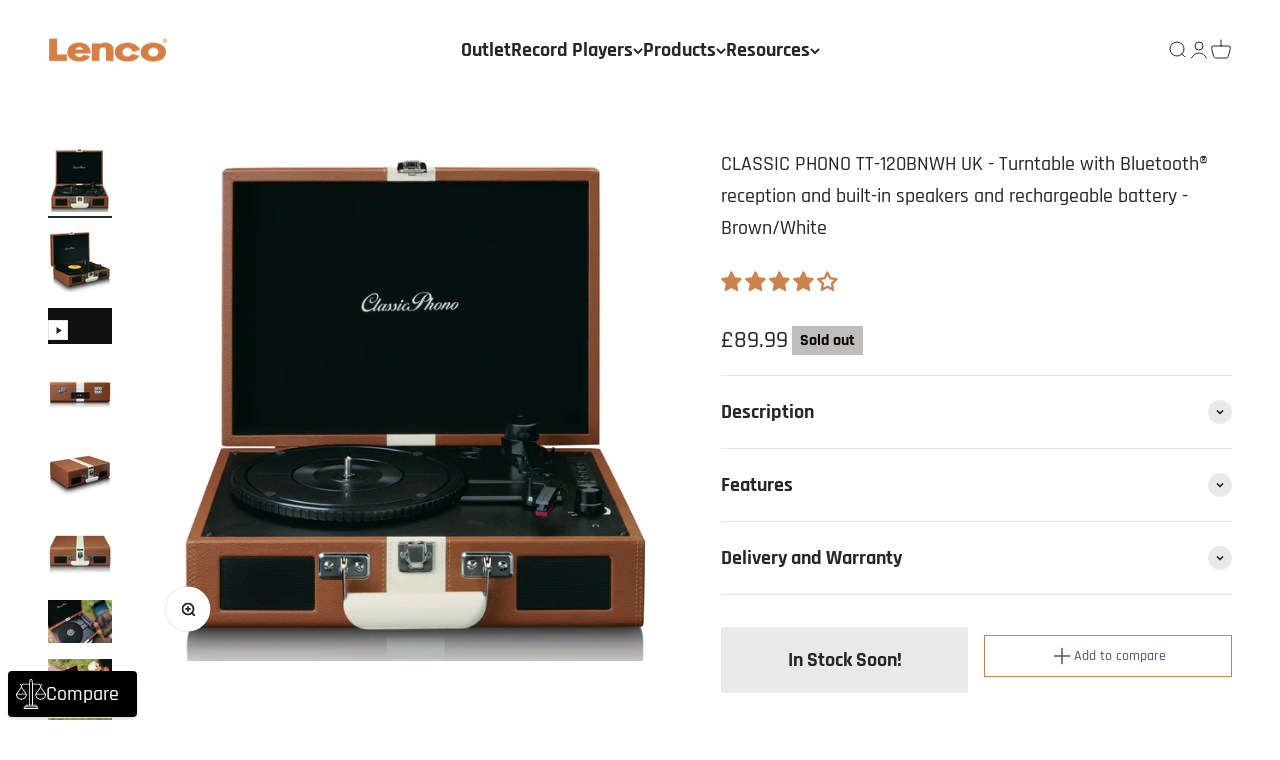

--- FILE ---
content_type: text/html; charset=utf-8
request_url: https://lenco.uk/products/classic-phono-tt-120bnwh-uk-turntable-with-bluetooth-reception-and-built-in-speakers-and-rechargeable-battery-brown-white
body_size: 52951
content:
<!doctype html>

<html class="no-js" lang="en" dir="ltr">
  <head>
    <!-- Google Tag Manager -->
<script>(function(w,d,s,l,i){w[l]=w[l]||[];w[l].push({'gtm.start':
new Date().getTime(),event:'gtm.js'});var f=d.getElementsByTagName(s)[0],
j=d.createElement(s),dl=l!='dataLayer'?'&l='+l:'';j.async=true;j.src=
'https://www.googletagmanager.com/gtm.js?id='+i+dl;f.parentNode.insertBefore(j,f);
})(window,document,'script','dataLayer','GTM-TXL9N74G');</script>
<!-- End Google Tag Manager -->
    <meta charset="utf-8">
    <meta name="viewport" content="width=device-width, initial-scale=1.0, height=device-height, minimum-scale=1.0, maximum-scale=1.0">
    <meta name="theme-color" content="#ffffff">

    <title>Classic Phono TT-120BNWH UK - Bluetooth Turntable - built-in speakers</title><meta name="description" content="Product information Play your record collection with the TT-120BNWH UK from Lenco. This suitcase record player has a retro design with modern functions. The retro turntable can play LPs at three different speeds of 33, 45 and 78 RPM."><link rel="canonical" href="https://lenco.uk/products/classic-phono-tt-120bnwh-uk-turntable-with-bluetooth-reception-and-built-in-speakers-and-rechargeable-battery-brown-white"><link rel="shortcut icon" href="//lenco.uk/cdn/shop/files/Lenco_Favicon_1.png?v=1702289304&width=96">
      <link rel="apple-touch-icon" href="//lenco.uk/cdn/shop/files/Lenco_Favicon_1.png?v=1702289304&width=180"><link rel="preconnect" href="https://cdn.shopify.com">
    <link rel="preconnect" href="https://fonts.shopifycdn.com" crossorigin>
    <link rel="dns-prefetch" href="https://productreviews.shopifycdn.com"><link rel="preload" href="//lenco.uk/cdn/fonts/rajdhani/rajdhani_n5.acefb5969481301850b3475a2ffd70410f1444c1.woff2" as="font" type="font/woff2" crossorigin><link rel="preload" href="//lenco.uk/cdn/fonts/rajdhani/rajdhani_n4.d75f91cce12eba565fc1d8812afb871b8c06c1ae.woff2" as="font" type="font/woff2" crossorigin><meta property="og:type" content="product">
  <meta property="og:title" content="CLASSIC PHONO TT-120BNWH UK -  Turntable with Bluetooth® reception and built-in speakers and rechargeable battery - Brown/White">
  <meta property="product:price:amount" content="89.99">
  <meta property="product:price:currency" content="GBP"><meta property="og:image" content="http://lenco.uk/cdn/shop/files/a08c64ed44d1458ddc2fd9c3de9cbcd02d4b8026_TT_120BNWH_8711902044918_01.jpg?v=1690378752&width=2048">
  <meta property="og:image:secure_url" content="https://lenco.uk/cdn/shop/files/a08c64ed44d1458ddc2fd9c3de9cbcd02d4b8026_TT_120BNWH_8711902044918_01.jpg?v=1690378752&width=2048">
  <meta property="og:image:width" content="4134">
  <meta property="og:image:height" content="4134"><meta property="og:description" content="Product information Play your record collection with the TT-120BNWH UK from Lenco. This suitcase record player has a retro design with modern functions. The retro turntable can play LPs at three different speeds of 33, 45 and 78 RPM."><meta property="og:url" content="https://lenco.uk/products/classic-phono-tt-120bnwh-uk-turntable-with-bluetooth-reception-and-built-in-speakers-and-rechargeable-battery-brown-white">
<meta property="og:site_name" content="Lenco UK"><meta name="twitter:card" content="summary"><meta name="twitter:title" content="CLASSIC PHONO TT-120BNWH UK -  Turntable with Bluetooth® reception and built-in speakers and rechargeable battery - Brown/White">
  <meta name="twitter:description" content="The CLASSIC PHONO TT-120BNWH UK from Lenco is a retro-style turntable with modern functions. It plays LPs up to three speeds (33, 45, 78 RPM) and features an auto-stop system. Wirelessly stream music from your smartphone or tablet using Bluetooth®, or connect any audio source via the AUX input and audio cable. Enjoy your vinyl anywhere with the integrated rechargeable battery, and charge it with the included power adapter.

 


"><meta name="twitter:image" content="https://lenco.uk/cdn/shop/files/a08c64ed44d1458ddc2fd9c3de9cbcd02d4b8026_TT_120BNWH_8711902044918_01.jpg?crop=center&height=1200&v=1690378752&width=1200">
  <meta name="twitter:image:alt" content="">
  <script type="application/ld+json">
  {
    "@context": "https://schema.org",
    "@type": "Product",
    "productID": 6673473011919,
    "offers": [{
          "@type": "Offer",
          "name": "CLASSIC PHONO TT-120BNWH UK -  Turntable with Bluetooth® reception and built-in speakers and rechargeable battery - Brown\/White",
          "availability":"https://schema.org/OutOfStock",
          "price": 89.99,
          "priceCurrency": "GBP",
          "priceValidUntil": "2026-02-06","sku": "A004666","gtin": "8711902066101","url": "https://lenco.uk/products/classic-phono-tt-120bnwh-uk-turntable-with-bluetooth-reception-and-built-in-speakers-and-rechargeable-battery-brown-white?variant=39641874366671"
        }
],"aggregateRating": {
        "@type": "AggregateRating",
        "ratingValue": "4.0",
        "reviewCount": "2",
        "worstRating": "1.0",
        "bestRating": "5.0"
      },"brand": {
      "@type": "Brand",
      "name": "classic_phono"
    },
    "name": "CLASSIC PHONO TT-120BNWH UK -  Turntable with Bluetooth® reception and built-in speakers and rechargeable battery - Brown\/White",
    "description": "The CLASSIC PHONO TT-120BNWH UK from Lenco is a retro-style turntable with modern functions. It plays LPs up to three speeds (33, 45, 78 RPM) and features an auto-stop system. Wirelessly stream music from your smartphone or tablet using Bluetooth®, or connect any audio source via the AUX input and audio cable. Enjoy your vinyl anywhere with the integrated rechargeable battery, and charge it with the included power adapter.\n\n \n\n\n",
    "category": "turntables_with_speakers",
    "url": "https://lenco.uk/products/classic-phono-tt-120bnwh-uk-turntable-with-bluetooth-reception-and-built-in-speakers-and-rechargeable-battery-brown-white",
    "sku": "A004666","gtin": "8711902066101","weight": {
        "@type": "QuantitativeValue",
        "unitCode": "kg",
        "value": 2.673
      },"image": {
      "@type": "ImageObject",
      "url": "https://lenco.uk/cdn/shop/files/a08c64ed44d1458ddc2fd9c3de9cbcd02d4b8026_TT_120BNWH_8711902044918_01.jpg?v=1690378752&width=1024",
      "image": "https://lenco.uk/cdn/shop/files/a08c64ed44d1458ddc2fd9c3de9cbcd02d4b8026_TT_120BNWH_8711902044918_01.jpg?v=1690378752&width=1024",
      "name": "",
      "width": "1024",
      "height": "1024"
    }
  }
  </script>



  <script type="application/ld+json">
  {
    "@context": "https://schema.org",
    "@type": "BreadcrumbList",
  "itemListElement": [{
      "@type": "ListItem",
      "position": 1,
      "name": "Home",
      "item": "https://lenco.uk"
    },{
          "@type": "ListItem",
          "position": 2,
          "name": "CLASSIC PHONO TT-120BNWH UK -  Turntable with Bluetooth® reception and built-in speakers and rechargeable battery - Brown\/White",
          "item": "https://lenco.uk/products/classic-phono-tt-120bnwh-uk-turntable-with-bluetooth-reception-and-built-in-speakers-and-rechargeable-battery-brown-white"
        }]
  }
  </script>

<style>/* Typography (heading) */
  @font-face {
  font-family: Rajdhani;
  font-weight: 500;
  font-style: normal;
  font-display: fallback;
  src: url("//lenco.uk/cdn/fonts/rajdhani/rajdhani_n5.acefb5969481301850b3475a2ffd70410f1444c1.woff2") format("woff2"),
       url("//lenco.uk/cdn/fonts/rajdhani/rajdhani_n5.74ad73b8c0c789bb2f6082a25312d3c0f7ebc9a2.woff") format("woff");
}

/* Typography (body) */
  @font-face {
  font-family: Rajdhani;
  font-weight: 400;
  font-style: normal;
  font-display: fallback;
  src: url("//lenco.uk/cdn/fonts/rajdhani/rajdhani_n4.d75f91cce12eba565fc1d8812afb871b8c06c1ae.woff2") format("woff2"),
       url("//lenco.uk/cdn/fonts/rajdhani/rajdhani_n4.ba569c8777ef4155de7312c47f1ecce577234039.woff") format("woff");
}

@font-face {
  font-family: Rajdhani;
  font-weight: 700;
  font-style: normal;
  font-display: fallback;
  src: url("//lenco.uk/cdn/fonts/rajdhani/rajdhani_n7.25ad6e7387a0b32c9dea8f240076d23b3c06600c.woff2") format("woff2"),
       url("//lenco.uk/cdn/fonts/rajdhani/rajdhani_n7.18863849438078b0774e5b61305b5af2ee109180.woff") format("woff");
}

:root {
    /**
     * ---------------------------------------------------------------------
     * SPACING VARIABLES
     *
     * We are using a spacing inspired from frameworks like Tailwind CSS.
     * ---------------------------------------------------------------------
     */
    --spacing-0-5: 0.125rem; /* 2px */
    --spacing-1: 0.25rem; /* 4px */
    --spacing-1-5: 0.375rem; /* 6px */
    --spacing-2: 0.5rem; /* 8px */
    --spacing-2-5: 0.625rem; /* 10px */
    --spacing-3: 0.75rem; /* 12px */
    --spacing-3-5: 0.875rem; /* 14px */
    --spacing-4: 1rem; /* 16px */
    --spacing-4-5: 1.125rem; /* 18px */
    --spacing-5: 1.25rem; /* 20px */
    --spacing-5-5: 1.375rem; /* 22px */
    --spacing-6: 1.5rem; /* 24px */
    --spacing-6-5: 1.625rem; /* 26px */
    --spacing-7: 1.75rem; /* 28px */
    --spacing-7-5: 1.875rem; /* 30px */
    --spacing-8: 2rem; /* 32px */
    --spacing-8-5: 2.125rem; /* 34px */
    --spacing-9: 2.25rem; /* 36px */
    --spacing-9-5: 2.375rem; /* 38px */
    --spacing-10: 2.5rem; /* 40px */
    --spacing-11: 2.75rem; /* 44px */
    --spacing-12: 3rem; /* 48px */
    --spacing-14: 3.5rem; /* 56px */
    --spacing-16: 4rem; /* 64px */
    --spacing-18: 4.5rem; /* 72px */
    --spacing-20: 5rem; /* 80px */
    --spacing-24: 6rem; /* 96px */
    --spacing-28: 7rem; /* 112px */
    --spacing-32: 8rem; /* 128px */
    --spacing-36: 9rem; /* 144px */
    --spacing-40: 10rem; /* 160px */
    --spacing-44: 11rem; /* 176px */
    --spacing-48: 12rem; /* 192px */
    --spacing-52: 13rem; /* 208px */
    --spacing-56: 14rem; /* 224px */
    --spacing-60: 15rem; /* 240px */
    --spacing-64: 16rem; /* 256px */
    --spacing-72: 18rem; /* 288px */
    --spacing-80: 20rem; /* 320px */
    --spacing-96: 24rem; /* 384px */

    /* Container */
    --container-max-width: 1300px;
    --container-narrow-max-width: 1050px;
    --container-gutter: var(--spacing-5);
    --section-outer-spacing-block: var(--spacing-10);
    --section-inner-max-spacing-block: var(--spacing-9);
    --section-inner-spacing-inline: var(--container-gutter);
    --section-stack-spacing-block: var(--spacing-8);

    /* Grid gutter */
    --grid-gutter: var(--spacing-5);

    /* Product list settings */
    --product-list-row-gap: var(--spacing-8);
    --product-list-column-gap: var(--grid-gutter);

    /* Form settings */
    --input-gap: var(--spacing-2);
    --input-height: 2.625rem;
    --input-padding-inline: var(--spacing-4);

    /* Other sizes */
    --sticky-area-height: calc(var(--sticky-announcement-bar-enabled, 0) * var(--announcement-bar-height, 0px) + var(--sticky-header-enabled, 0) * var(--header-height, 0px));

    /* RTL support */
    --transform-logical-flip: 1;
    --transform-origin-start: left;
    --transform-origin-end: right;

    /**
     * ---------------------------------------------------------------------
     * TYPOGRAPHY
     * ---------------------------------------------------------------------
     */

    /* Font properties */
    --heading-font-family: Rajdhani, sans-serif;
    --heading-font-weight: 500;
    --heading-font-style: normal;
    --heading-text-transform: uppercase;
    --heading-letter-spacing: -0.01em;
    --text-font-family: Rajdhani, sans-serif;
    --text-font-weight: 400;
    --text-font-style: normal;
    --text-letter-spacing: 0.0em;

    /* Font sizes */
    --text-h0: 3rem;
    --text-h1: 2.5rem;
    --text-h2: 2rem;
    --text-h3: 1.5rem;
    --text-h4: 1.375rem;
    --text-h5: 1.125rem;
    --text-h6: 1rem;
    --text-xs: 0.6875rem;
    --text-sm: 0.75rem;
    --text-base: 0.875rem;
    --text-lg: 1.125rem;

    /**
     * ---------------------------------------------------------------------
     * COLORS
     * ---------------------------------------------------------------------
     */

    /* Color settings */--accent: 213 126 69;
    --text-primary: 39 39 39;
    --background-primary: 255 255 255;
    --dialog-background: 255 255 255;
    --border-color: var(--text-color, var(--text-primary)) / 0.12;

    /* Button colors */
    --button-background-primary: 213 126 69;
    --button-text-primary: 255 255 255;
    --button-background-secondary: 213 126 69;
    --button-text-secondary: 255 255 255;

    /* Status colors */
    --success-background: 238 241 235;
    --success-text: 112 138 92;
    --warning-background: 252 240 227;
    --warning-text: 227 126 22;
    --error-background: 245 229 229;
    --error-text: 170 40 38;

    /* Product colors */
    --on-sale-text: 227 79 79;
    --on-sale-badge-background: 227 79 79;
    --on-sale-badge-text: 255 255 255;
    --sold-out-badge-background: 190 189 185;
    --sold-out-badge-text: 0 0 0;
    --primary-badge-background: 213 126 69;
    --primary-badge-text: 255 255 255;
    --star-color: 255 183 74;
    --product-card-background: 255 255 255;
    --product-card-text: 39 39 39;

    /* Header colors */
    --header-background: 255 255 255;
    --header-text: 39 39 39;

    /* Footer colors */
    --footer-background: 242 242 242;
    --footer-text: 39 39 39;

    /* Rounded variables (used for border radius) */
    --rounded-xs: 0.0rem;
    --rounded-sm: 0.0rem;
    --rounded: 0.0rem;
    --rounded-lg: 0.0rem;
    --rounded-full: 9999px;

    --rounded-button: 0.0rem;
    --rounded-input: 0.0rem;

    /* Box shadow */
    --shadow-sm: 0 2px 8px rgb(var(--text-primary) / 0.0);
    --shadow: 0 5px 15px rgb(var(--text-primary) / 0.0);
    --shadow-md: 0 5px 30px rgb(var(--text-primary) / 0.0);
    --shadow-block: 0px 0px 50px rgb(var(--text-primary) / 0.0);

    /**
     * ---------------------------------------------------------------------
     * OTHER
     * ---------------------------------------------------------------------
     */

    --cursor-close-svg-url: url(//lenco.uk/cdn/shop/t/4/assets/cursor-close.svg?v=147174565022153725511697617861);
    --cursor-zoom-in-svg-url: url(//lenco.uk/cdn/shop/t/4/assets/cursor-zoom-in.svg?v=154953035094101115921697617861);
    --cursor-zoom-out-svg-url: url(//lenco.uk/cdn/shop/t/4/assets/cursor-zoom-out.svg?v=16155520337305705181697617861);
    --checkmark-svg-url: url(//lenco.uk/cdn/shop/t/4/assets/checkmark.svg?v=77552481021870063511697617861);
  }

  [dir="rtl"]:root {
    /* RTL support */
    --transform-logical-flip: -1;
    --transform-origin-start: right;
    --transform-origin-end: left;
  }

  @media screen and (min-width: 700px) {
    :root {
      /* Typography (font size) */
      --text-h0: 4rem;
      --text-h1: 3rem;
      --text-h2: 2.5rem;
      --text-h3: 2rem;
      --text-h4: 1.625rem;
      --text-h5: 1.25rem;
      --text-h6: 1.125rem;

      --text-xs: 1.0rem;
      --text-sm: 1.125rem;
      --text-base: 1.25rem;
      --text-lg: 1.5rem;

      /* Spacing */
      --container-gutter: 2rem;
      --section-outer-spacing-block: var(--spacing-14);
      --section-inner-max-spacing-block: var(--spacing-10);
      --section-inner-spacing-inline: var(--spacing-14);
      --section-stack-spacing-block: var(--spacing-12);

      /* Grid gutter */
      --grid-gutter: var(--spacing-6);

      /* Product list settings */
      --product-list-row-gap: var(--spacing-12);

      /* Form settings */
      --input-gap: 1rem;
      --input-height: 3.125rem;
      --input-padding-inline: var(--spacing-5);
    }
  }

  @media screen and (min-width: 1000px) {
    :root {
      /* Spacing settings */
      --container-gutter: var(--spacing-12);
      --section-outer-spacing-block: var(--spacing-16);
      --section-inner-max-spacing-block: var(--spacing-14);
      --section-inner-spacing-inline: var(--spacing-18);
      --section-stack-spacing-block: var(--spacing-12);
    }
  }

  @media screen and (min-width: 1150px) {
    :root {
      /* Spacing settings */
      --container-gutter: var(--spacing-12);
      --section-outer-spacing-block: var(--spacing-16);
      --section-inner-max-spacing-block: var(--spacing-14);
      --section-inner-spacing-inline: var(--spacing-18);
      --section-stack-spacing-block: var(--spacing-12);
    }
  }

  @media screen and (min-width: 1400px) {
    :root {
      /* Typography (font size) */
      --text-h0: 5rem;
      --text-h1: 3.75rem;
      --text-h2: 3rem;
      --text-h3: 2.25rem;
      --text-h4: 2rem;
      --text-h5: 1.5rem;
      --text-h6: 1.25rem;

      --section-outer-spacing-block: var(--spacing-20);
      --section-inner-max-spacing-block: var(--spacing-16);
      --section-inner-spacing-inline: var(--spacing-20);
    }
  }

  @media screen and (min-width: 1600px) {
    :root {
      --section-outer-spacing-block: var(--spacing-20);
      --section-inner-max-spacing-block: var(--spacing-18);
      --section-inner-spacing-inline: var(--spacing-24);
    }
  }

  /**
   * ---------------------------------------------------------------------
   * LIQUID DEPENDANT CSS
   *
   * Our main CSS is Liquid free, but some very specific features depend on
   * theme settings, so we have them here
   * ---------------------------------------------------------------------
   */@media screen and (pointer: fine) {
        /* The !important are for the Shopify Payment button to ensure we override the default from Shopify styles */
        .button:not([disabled]):not(.button--outline):hover, .btn:not([disabled]):hover, .shopify-payment-button__button--unbranded:not([disabled]):hover {
          background-color: transparent !important;
          color: rgb(var(--button-outline-color) / var(--button-background-opacity, 1)) !important;
          box-shadow: inset 0 0 0 2px currentColor !important;
        }

        .button--outline:not([disabled]):hover {
          background: rgb(var(--button-background));
          color: rgb(var(--button-text-color));
          box-shadow: inset 0 0 0 2px rgb(var(--button-background));
        }
      }</style><script>
  document.documentElement.classList.replace('no-js', 'js');

  // This allows to expose several variables to the global scope, to be used in scripts
  window.themeVariables = {
    settings: {
      showPageTransition: false,
      headingApparition: "split_rotation",
      pageType: "product",
      moneyFormat: "£{{amount}}",
      moneyWithCurrencyFormat: "£{{amount}} GBP",
      currencyCodeEnabled: false,
      cartType: "drawer",
      showDiscount: true,
      discountMode: "saving"
    },

    strings: {
      accessibilityClose: "Close",
      accessibilityNext: "Next",
      accessibilityPrevious: "Previous",
      addToCartButton: "Add to cart",
      soldOutButton: "In Stock Soon! ",
      preOrderButton: "Pre-order",
      unavailableButton: "Unavailable",
      closeGallery: "Close gallery",
      zoomGallery: "Zoom",
      errorGallery: "Image cannot be loaded",
      soldOutBadge: "Sold out",
      discountBadge: "Save @@",
      sku: "SKU:",
      searchNoResults: "No results could be found.",
      addOrderNote: "Add order note",
      editOrderNote: "Edit order note",
      shippingEstimatorNoResults: "Sorry, we do not ship to your address.",
      shippingEstimatorOneResult: "There is one shipping rate for your address:",
      shippingEstimatorMultipleResults: "There are several shipping rates for your address:",
      shippingEstimatorError: "One or more error occurred while retrieving shipping rates:"
    },

    breakpoints: {
      'sm': 'screen and (min-width: 700px)',
      'md': 'screen and (min-width: 1000px)',
      'lg': 'screen and (min-width: 1150px)',
      'xl': 'screen and (min-width: 1400px)',

      'sm-max': 'screen and (max-width: 699px)',
      'md-max': 'screen and (max-width: 999px)',
      'lg-max': 'screen and (max-width: 1149px)',
      'xl-max': 'screen and (max-width: 1399px)'
    }
  };// For detecting native share
  document.documentElement.classList.add(`native-share--${navigator.share ? 'enabled' : 'disabled'}`);// We save the product ID in local storage to be eventually used for recently viewed section
    try {
      const recentlyViewedProducts = new Set(JSON.parse(localStorage.getItem('theme:recently-viewed-products') || '[]'));

      recentlyViewedProducts.delete(6673473011919); // Delete first to re-move the product
      recentlyViewedProducts.add(6673473011919);

      localStorage.setItem('theme:recently-viewed-products', JSON.stringify(Array.from(recentlyViewedProducts.values()).reverse()));
    } catch (e) {
      // Safari in private mode does not allow setting item, we silently fail
    }</script><script type="module" src="//lenco.uk/cdn/shop/t/4/assets/vendor.min.js?v=20880576495916334881697617842"></script>
    <script type="module" src="//lenco.uk/cdn/shop/t/4/assets/theme.js?v=55835147580480597871697617861"></script>
    <script type="module" src="//lenco.uk/cdn/shop/t/4/assets/sections.js?v=120599635431135020741697618551"></script>

    <script>window.performance && window.performance.mark && window.performance.mark('shopify.content_for_header.start');</script><meta name="google-site-verification" content="yzf_s_QWY1b86TI_BBWP4vQdXofIeiwg4J1GgZApdRA">
<meta id="shopify-digital-wallet" name="shopify-digital-wallet" content="/54998302927/digital_wallets/dialog">
<meta name="shopify-checkout-api-token" content="42e4732a5291bb6284ea395c734488b5">
<link rel="alternate" type="application/json+oembed" href="https://lenco.uk/products/classic-phono-tt-120bnwh-uk-turntable-with-bluetooth-reception-and-built-in-speakers-and-rechargeable-battery-brown-white.oembed">
<script async="async" src="/checkouts/internal/preloads.js?locale=en-GB"></script>
<link rel="preconnect" href="https://shop.app" crossorigin="anonymous">
<script async="async" src="https://shop.app/checkouts/internal/preloads.js?locale=en-GB&shop_id=54998302927" crossorigin="anonymous"></script>
<script id="apple-pay-shop-capabilities" type="application/json">{"shopId":54998302927,"countryCode":"GB","currencyCode":"GBP","merchantCapabilities":["supports3DS"],"merchantId":"gid:\/\/shopify\/Shop\/54998302927","merchantName":"Lenco UK","requiredBillingContactFields":["postalAddress","email"],"requiredShippingContactFields":["postalAddress","email"],"shippingType":"shipping","supportedNetworks":["visa","maestro","masterCard","amex","discover","elo"],"total":{"type":"pending","label":"Lenco UK","amount":"1.00"},"shopifyPaymentsEnabled":true,"supportsSubscriptions":true}</script>
<script id="shopify-features" type="application/json">{"accessToken":"42e4732a5291bb6284ea395c734488b5","betas":["rich-media-storefront-analytics"],"domain":"lenco.uk","predictiveSearch":true,"shopId":54998302927,"locale":"en"}</script>
<script>var Shopify = Shopify || {};
Shopify.shop = "lenco-uk.myshopify.com";
Shopify.locale = "en";
Shopify.currency = {"active":"GBP","rate":"1.0"};
Shopify.country = "GB";
Shopify.theme = {"name":"Impact","id":128800260303,"schema_name":"Impact","schema_version":"4.4.0","theme_store_id":1190,"role":"main"};
Shopify.theme.handle = "null";
Shopify.theme.style = {"id":null,"handle":null};
Shopify.cdnHost = "lenco.uk/cdn";
Shopify.routes = Shopify.routes || {};
Shopify.routes.root = "/";</script>
<script type="module">!function(o){(o.Shopify=o.Shopify||{}).modules=!0}(window);</script>
<script>!function(o){function n(){var o=[];function n(){o.push(Array.prototype.slice.apply(arguments))}return n.q=o,n}var t=o.Shopify=o.Shopify||{};t.loadFeatures=n(),t.autoloadFeatures=n()}(window);</script>
<script>
  window.ShopifyPay = window.ShopifyPay || {};
  window.ShopifyPay.apiHost = "shop.app\/pay";
  window.ShopifyPay.redirectState = null;
</script>
<script id="shop-js-analytics" type="application/json">{"pageType":"product"}</script>
<script defer="defer" async type="module" src="//lenco.uk/cdn/shopifycloud/shop-js/modules/v2/client.init-shop-cart-sync_BT-GjEfc.en.esm.js"></script>
<script defer="defer" async type="module" src="//lenco.uk/cdn/shopifycloud/shop-js/modules/v2/chunk.common_D58fp_Oc.esm.js"></script>
<script defer="defer" async type="module" src="//lenco.uk/cdn/shopifycloud/shop-js/modules/v2/chunk.modal_xMitdFEc.esm.js"></script>
<script type="module">
  await import("//lenco.uk/cdn/shopifycloud/shop-js/modules/v2/client.init-shop-cart-sync_BT-GjEfc.en.esm.js");
await import("//lenco.uk/cdn/shopifycloud/shop-js/modules/v2/chunk.common_D58fp_Oc.esm.js");
await import("//lenco.uk/cdn/shopifycloud/shop-js/modules/v2/chunk.modal_xMitdFEc.esm.js");

  window.Shopify.SignInWithShop?.initShopCartSync?.({"fedCMEnabled":true,"windoidEnabled":true});

</script>
<script>
  window.Shopify = window.Shopify || {};
  if (!window.Shopify.featureAssets) window.Shopify.featureAssets = {};
  window.Shopify.featureAssets['shop-js'] = {"shop-cart-sync":["modules/v2/client.shop-cart-sync_DZOKe7Ll.en.esm.js","modules/v2/chunk.common_D58fp_Oc.esm.js","modules/v2/chunk.modal_xMitdFEc.esm.js"],"init-fed-cm":["modules/v2/client.init-fed-cm_B6oLuCjv.en.esm.js","modules/v2/chunk.common_D58fp_Oc.esm.js","modules/v2/chunk.modal_xMitdFEc.esm.js"],"shop-cash-offers":["modules/v2/client.shop-cash-offers_D2sdYoxE.en.esm.js","modules/v2/chunk.common_D58fp_Oc.esm.js","modules/v2/chunk.modal_xMitdFEc.esm.js"],"shop-login-button":["modules/v2/client.shop-login-button_QeVjl5Y3.en.esm.js","modules/v2/chunk.common_D58fp_Oc.esm.js","modules/v2/chunk.modal_xMitdFEc.esm.js"],"pay-button":["modules/v2/client.pay-button_DXTOsIq6.en.esm.js","modules/v2/chunk.common_D58fp_Oc.esm.js","modules/v2/chunk.modal_xMitdFEc.esm.js"],"shop-button":["modules/v2/client.shop-button_DQZHx9pm.en.esm.js","modules/v2/chunk.common_D58fp_Oc.esm.js","modules/v2/chunk.modal_xMitdFEc.esm.js"],"avatar":["modules/v2/client.avatar_BTnouDA3.en.esm.js"],"init-windoid":["modules/v2/client.init-windoid_CR1B-cfM.en.esm.js","modules/v2/chunk.common_D58fp_Oc.esm.js","modules/v2/chunk.modal_xMitdFEc.esm.js"],"init-shop-for-new-customer-accounts":["modules/v2/client.init-shop-for-new-customer-accounts_C_vY_xzh.en.esm.js","modules/v2/client.shop-login-button_QeVjl5Y3.en.esm.js","modules/v2/chunk.common_D58fp_Oc.esm.js","modules/v2/chunk.modal_xMitdFEc.esm.js"],"init-shop-email-lookup-coordinator":["modules/v2/client.init-shop-email-lookup-coordinator_BI7n9ZSv.en.esm.js","modules/v2/chunk.common_D58fp_Oc.esm.js","modules/v2/chunk.modal_xMitdFEc.esm.js"],"init-shop-cart-sync":["modules/v2/client.init-shop-cart-sync_BT-GjEfc.en.esm.js","modules/v2/chunk.common_D58fp_Oc.esm.js","modules/v2/chunk.modal_xMitdFEc.esm.js"],"shop-toast-manager":["modules/v2/client.shop-toast-manager_DiYdP3xc.en.esm.js","modules/v2/chunk.common_D58fp_Oc.esm.js","modules/v2/chunk.modal_xMitdFEc.esm.js"],"init-customer-accounts":["modules/v2/client.init-customer-accounts_D9ZNqS-Q.en.esm.js","modules/v2/client.shop-login-button_QeVjl5Y3.en.esm.js","modules/v2/chunk.common_D58fp_Oc.esm.js","modules/v2/chunk.modal_xMitdFEc.esm.js"],"init-customer-accounts-sign-up":["modules/v2/client.init-customer-accounts-sign-up_iGw4briv.en.esm.js","modules/v2/client.shop-login-button_QeVjl5Y3.en.esm.js","modules/v2/chunk.common_D58fp_Oc.esm.js","modules/v2/chunk.modal_xMitdFEc.esm.js"],"shop-follow-button":["modules/v2/client.shop-follow-button_CqMgW2wH.en.esm.js","modules/v2/chunk.common_D58fp_Oc.esm.js","modules/v2/chunk.modal_xMitdFEc.esm.js"],"checkout-modal":["modules/v2/client.checkout-modal_xHeaAweL.en.esm.js","modules/v2/chunk.common_D58fp_Oc.esm.js","modules/v2/chunk.modal_xMitdFEc.esm.js"],"shop-login":["modules/v2/client.shop-login_D91U-Q7h.en.esm.js","modules/v2/chunk.common_D58fp_Oc.esm.js","modules/v2/chunk.modal_xMitdFEc.esm.js"],"lead-capture":["modules/v2/client.lead-capture_BJmE1dJe.en.esm.js","modules/v2/chunk.common_D58fp_Oc.esm.js","modules/v2/chunk.modal_xMitdFEc.esm.js"],"payment-terms":["modules/v2/client.payment-terms_Ci9AEqFq.en.esm.js","modules/v2/chunk.common_D58fp_Oc.esm.js","modules/v2/chunk.modal_xMitdFEc.esm.js"]};
</script>
<script>(function() {
  var isLoaded = false;
  function asyncLoad() {
    if (isLoaded) return;
    isLoaded = true;
    var urls = ["https:\/\/tabs.stationmade.com\/registered-scripts\/tabs-by-station.js?shop=lenco-uk.myshopify.com","https:\/\/sdks.automizely.com\/conversions\/v1\/conversions.js?app_connection_id=4151cde3c14f4fc882b0a51af67a72dc\u0026mapped_org_id=85cfa911c5c08261bfcb30aeb6dccfd2_v1\u0026shop=lenco-uk.myshopify.com","\/\/backinstock.useamp.com\/widget\/64248_1767158786.js?category=bis\u0026v=6\u0026shop=lenco-uk.myshopify.com"];
    for (var i = 0; i < urls.length; i++) {
      var s = document.createElement('script');
      s.type = 'text/javascript';
      s.async = true;
      s.src = urls[i];
      var x = document.getElementsByTagName('script')[0];
      x.parentNode.insertBefore(s, x);
    }
  };
  if(window.attachEvent) {
    window.attachEvent('onload', asyncLoad);
  } else {
    window.addEventListener('load', asyncLoad, false);
  }
})();</script>
<script id="__st">var __st={"a":54998302927,"offset":0,"reqid":"653d9c87-6be6-41ec-8148-c1ac6fd1e56e-1769526491","pageurl":"lenco.uk\/products\/classic-phono-tt-120bnwh-uk-turntable-with-bluetooth-reception-and-built-in-speakers-and-rechargeable-battery-brown-white","u":"9447b9f65015","p":"product","rtyp":"product","rid":6673473011919};</script>
<script>window.ShopifyPaypalV4VisibilityTracking = true;</script>
<script id="captcha-bootstrap">!function(){'use strict';const t='contact',e='account',n='new_comment',o=[[t,t],['blogs',n],['comments',n],[t,'customer']],c=[[e,'customer_login'],[e,'guest_login'],[e,'recover_customer_password'],[e,'create_customer']],r=t=>t.map((([t,e])=>`form[action*='/${t}']:not([data-nocaptcha='true']) input[name='form_type'][value='${e}']`)).join(','),a=t=>()=>t?[...document.querySelectorAll(t)].map((t=>t.form)):[];function s(){const t=[...o],e=r(t);return a(e)}const i='password',u='form_key',d=['recaptcha-v3-token','g-recaptcha-response','h-captcha-response',i],f=()=>{try{return window.sessionStorage}catch{return}},m='__shopify_v',_=t=>t.elements[u];function p(t,e,n=!1){try{const o=window.sessionStorage,c=JSON.parse(o.getItem(e)),{data:r}=function(t){const{data:e,action:n}=t;return t[m]||n?{data:e,action:n}:{data:t,action:n}}(c);for(const[e,n]of Object.entries(r))t.elements[e]&&(t.elements[e].value=n);n&&o.removeItem(e)}catch(o){console.error('form repopulation failed',{error:o})}}const l='form_type',E='cptcha';function T(t){t.dataset[E]=!0}const w=window,h=w.document,L='Shopify',v='ce_forms',y='captcha';let A=!1;((t,e)=>{const n=(g='f06e6c50-85a8-45c8-87d0-21a2b65856fe',I='https://cdn.shopify.com/shopifycloud/storefront-forms-hcaptcha/ce_storefront_forms_captcha_hcaptcha.v1.5.2.iife.js',D={infoText:'Protected by hCaptcha',privacyText:'Privacy',termsText:'Terms'},(t,e,n)=>{const o=w[L][v],c=o.bindForm;if(c)return c(t,g,e,D).then(n);var r;o.q.push([[t,g,e,D],n]),r=I,A||(h.body.append(Object.assign(h.createElement('script'),{id:'captcha-provider',async:!0,src:r})),A=!0)});var g,I,D;w[L]=w[L]||{},w[L][v]=w[L][v]||{},w[L][v].q=[],w[L][y]=w[L][y]||{},w[L][y].protect=function(t,e){n(t,void 0,e),T(t)},Object.freeze(w[L][y]),function(t,e,n,w,h,L){const[v,y,A,g]=function(t,e,n){const i=e?o:[],u=t?c:[],d=[...i,...u],f=r(d),m=r(i),_=r(d.filter((([t,e])=>n.includes(e))));return[a(f),a(m),a(_),s()]}(w,h,L),I=t=>{const e=t.target;return e instanceof HTMLFormElement?e:e&&e.form},D=t=>v().includes(t);t.addEventListener('submit',(t=>{const e=I(t);if(!e)return;const n=D(e)&&!e.dataset.hcaptchaBound&&!e.dataset.recaptchaBound,o=_(e),c=g().includes(e)&&(!o||!o.value);(n||c)&&t.preventDefault(),c&&!n&&(function(t){try{if(!f())return;!function(t){const e=f();if(!e)return;const n=_(t);if(!n)return;const o=n.value;o&&e.removeItem(o)}(t);const e=Array.from(Array(32),(()=>Math.random().toString(36)[2])).join('');!function(t,e){_(t)||t.append(Object.assign(document.createElement('input'),{type:'hidden',name:u})),t.elements[u].value=e}(t,e),function(t,e){const n=f();if(!n)return;const o=[...t.querySelectorAll(`input[type='${i}']`)].map((({name:t})=>t)),c=[...d,...o],r={};for(const[a,s]of new FormData(t).entries())c.includes(a)||(r[a]=s);n.setItem(e,JSON.stringify({[m]:1,action:t.action,data:r}))}(t,e)}catch(e){console.error('failed to persist form',e)}}(e),e.submit())}));const S=(t,e)=>{t&&!t.dataset[E]&&(n(t,e.some((e=>e===t))),T(t))};for(const o of['focusin','change'])t.addEventListener(o,(t=>{const e=I(t);D(e)&&S(e,y())}));const B=e.get('form_key'),M=e.get(l),P=B&&M;t.addEventListener('DOMContentLoaded',(()=>{const t=y();if(P)for(const e of t)e.elements[l].value===M&&p(e,B);[...new Set([...A(),...v().filter((t=>'true'===t.dataset.shopifyCaptcha))])].forEach((e=>S(e,t)))}))}(h,new URLSearchParams(w.location.search),n,t,e,['guest_login'])})(!0,!0)}();</script>
<script integrity="sha256-4kQ18oKyAcykRKYeNunJcIwy7WH5gtpwJnB7kiuLZ1E=" data-source-attribution="shopify.loadfeatures" defer="defer" src="//lenco.uk/cdn/shopifycloud/storefront/assets/storefront/load_feature-a0a9edcb.js" crossorigin="anonymous"></script>
<script crossorigin="anonymous" defer="defer" src="//lenco.uk/cdn/shopifycloud/storefront/assets/shopify_pay/storefront-65b4c6d7.js?v=20250812"></script>
<script data-source-attribution="shopify.dynamic_checkout.dynamic.init">var Shopify=Shopify||{};Shopify.PaymentButton=Shopify.PaymentButton||{isStorefrontPortableWallets:!0,init:function(){window.Shopify.PaymentButton.init=function(){};var t=document.createElement("script");t.src="https://lenco.uk/cdn/shopifycloud/portable-wallets/latest/portable-wallets.en.js",t.type="module",document.head.appendChild(t)}};
</script>
<script data-source-attribution="shopify.dynamic_checkout.buyer_consent">
  function portableWalletsHideBuyerConsent(e){var t=document.getElementById("shopify-buyer-consent"),n=document.getElementById("shopify-subscription-policy-button");t&&n&&(t.classList.add("hidden"),t.setAttribute("aria-hidden","true"),n.removeEventListener("click",e))}function portableWalletsShowBuyerConsent(e){var t=document.getElementById("shopify-buyer-consent"),n=document.getElementById("shopify-subscription-policy-button");t&&n&&(t.classList.remove("hidden"),t.removeAttribute("aria-hidden"),n.addEventListener("click",e))}window.Shopify?.PaymentButton&&(window.Shopify.PaymentButton.hideBuyerConsent=portableWalletsHideBuyerConsent,window.Shopify.PaymentButton.showBuyerConsent=portableWalletsShowBuyerConsent);
</script>
<script>
  function portableWalletsCleanup(e){e&&e.src&&console.error("Failed to load portable wallets script "+e.src);var t=document.querySelectorAll("shopify-accelerated-checkout .shopify-payment-button__skeleton, shopify-accelerated-checkout-cart .wallet-cart-button__skeleton"),e=document.getElementById("shopify-buyer-consent");for(let e=0;e<t.length;e++)t[e].remove();e&&e.remove()}function portableWalletsNotLoadedAsModule(e){e instanceof ErrorEvent&&"string"==typeof e.message&&e.message.includes("import.meta")&&"string"==typeof e.filename&&e.filename.includes("portable-wallets")&&(window.removeEventListener("error",portableWalletsNotLoadedAsModule),window.Shopify.PaymentButton.failedToLoad=e,"loading"===document.readyState?document.addEventListener("DOMContentLoaded",window.Shopify.PaymentButton.init):window.Shopify.PaymentButton.init())}window.addEventListener("error",portableWalletsNotLoadedAsModule);
</script>

<script type="module" src="https://lenco.uk/cdn/shopifycloud/portable-wallets/latest/portable-wallets.en.js" onError="portableWalletsCleanup(this)" crossorigin="anonymous"></script>
<script nomodule>
  document.addEventListener("DOMContentLoaded", portableWalletsCleanup);
</script>

<script id='scb4127' type='text/javascript' async='' src='https://lenco.uk/cdn/shopifycloud/privacy-banner/storefront-banner.js'></script><link id="shopify-accelerated-checkout-styles" rel="stylesheet" media="screen" href="https://lenco.uk/cdn/shopifycloud/portable-wallets/latest/accelerated-checkout-backwards-compat.css" crossorigin="anonymous">
<style id="shopify-accelerated-checkout-cart">
        #shopify-buyer-consent {
  margin-top: 1em;
  display: inline-block;
  width: 100%;
}

#shopify-buyer-consent.hidden {
  display: none;
}

#shopify-subscription-policy-button {
  background: none;
  border: none;
  padding: 0;
  text-decoration: underline;
  font-size: inherit;
  cursor: pointer;
}

#shopify-subscription-policy-button::before {
  box-shadow: none;
}

      </style>

<script>window.performance && window.performance.mark && window.performance.mark('shopify.content_for_header.end');</script>
<link href="//lenco.uk/cdn/shop/t/4/assets/theme.css?v=163936324307620754561698066192" rel="stylesheet" type="text/css" media="all" /><!-- BEGIN app block: shopify://apps/judge-me-reviews/blocks/judgeme_core/61ccd3b1-a9f2-4160-9fe9-4fec8413e5d8 --><!-- Start of Judge.me Core -->






<link rel="dns-prefetch" href="https://cdnwidget.judge.me">
<link rel="dns-prefetch" href="https://cdn.judge.me">
<link rel="dns-prefetch" href="https://cdn1.judge.me">
<link rel="dns-prefetch" href="https://api.judge.me">

<script data-cfasync='false' class='jdgm-settings-script'>window.jdgmSettings={"pagination":5,"disable_web_reviews":false,"badge_no_review_text":"No reviews","badge_n_reviews_text":"{{ n }} review/reviews","badge_star_color":"#ca8251","hide_badge_preview_if_no_reviews":true,"badge_hide_text":true,"enforce_center_preview_badge":false,"widget_title":"Customer Reviews","widget_open_form_text":"Write a review","widget_close_form_text":"Cancel review","widget_refresh_page_text":"Refresh page","widget_summary_text":"Based on {{ number_of_reviews }} review/reviews","widget_no_review_text":"Be the first to write a review","widget_name_field_text":"Display name","widget_verified_name_field_text":"Verified Name (public)","widget_name_placeholder_text":"Display name","widget_required_field_error_text":"This field is required.","widget_email_field_text":"Email address","widget_verified_email_field_text":"Verified Email (private, can not be edited)","widget_email_placeholder_text":"Your email address","widget_email_field_error_text":"Please enter a valid email address.","widget_rating_field_text":"Rating","widget_review_title_field_text":"Review Title","widget_review_title_placeholder_text":"Give your review a title","widget_review_body_field_text":"Review content","widget_review_body_placeholder_text":"Start writing here...","widget_pictures_field_text":"Picture/Video (optional)","widget_submit_review_text":"Submit Review","widget_submit_verified_review_text":"Submit Verified Review","widget_submit_success_msg_with_auto_publish":"Thank you! Please refresh the page in a few moments to see your review. You can remove or edit your review by logging into \u003ca href='https://judge.me/login' target='_blank' rel='nofollow noopener'\u003eJudge.me\u003c/a\u003e","widget_submit_success_msg_no_auto_publish":"Thank you! Your review will be published as soon as it is approved by the shop admin. You can remove or edit your review by logging into \u003ca href='https://judge.me/login' target='_blank' rel='nofollow noopener'\u003eJudge.me\u003c/a\u003e","widget_show_default_reviews_out_of_total_text":"Showing {{ n_reviews_shown }} out of {{ n_reviews }} reviews.","widget_show_all_link_text":"Show all","widget_show_less_link_text":"Show less","widget_author_said_text":"{{ reviewer_name }} said:","widget_days_text":"{{ n }} days ago","widget_weeks_text":"{{ n }} week/weeks ago","widget_months_text":"{{ n }} month/months ago","widget_years_text":"{{ n }} year/years ago","widget_yesterday_text":"Yesterday","widget_today_text":"Today","widget_replied_text":"\u003e\u003e {{ shop_name }} replied:","widget_read_more_text":"Read more","widget_reviewer_name_as_initial":"","widget_rating_filter_color":"#fbcd0a","widget_rating_filter_see_all_text":"See all reviews","widget_sorting_most_recent_text":"Most Recent","widget_sorting_highest_rating_text":"Highest Rating","widget_sorting_lowest_rating_text":"Lowest Rating","widget_sorting_with_pictures_text":"Only Pictures","widget_sorting_most_helpful_text":"Most Helpful","widget_open_question_form_text":"Ask a question","widget_reviews_subtab_text":"Reviews","widget_questions_subtab_text":"Questions","widget_question_label_text":"Question","widget_answer_label_text":"Answer","widget_question_placeholder_text":"Write your question here","widget_submit_question_text":"Submit Question","widget_question_submit_success_text":"Thank you for your question! We will notify you once it gets answered.","widget_star_color":"#ca8251","verified_badge_text":"Verified","verified_badge_bg_color":"","verified_badge_text_color":"","verified_badge_placement":"left-of-reviewer-name","widget_review_max_height":"","widget_hide_border":false,"widget_social_share":false,"widget_thumb":false,"widget_review_location_show":false,"widget_location_format":"","all_reviews_include_out_of_store_products":true,"all_reviews_out_of_store_text":"(out of store)","all_reviews_pagination":100,"all_reviews_product_name_prefix_text":"about","enable_review_pictures":false,"enable_question_anwser":false,"widget_theme":"default","review_date_format":"dd/mm/yyyy","default_sort_method":"most-recent","widget_product_reviews_subtab_text":"Product Reviews","widget_shop_reviews_subtab_text":"Shop Reviews","widget_other_products_reviews_text":"Reviews for other products","widget_store_reviews_subtab_text":"Store reviews","widget_no_store_reviews_text":"This store hasn't received any reviews yet","widget_web_restriction_product_reviews_text":"This product hasn't received any reviews yet","widget_no_items_text":"No items found","widget_show_more_text":"Show more","widget_write_a_store_review_text":"Write a Store Review","widget_other_languages_heading":"Reviews in Other Languages","widget_translate_review_text":"Translate review to {{ language }}","widget_translating_review_text":"Translating...","widget_show_original_translation_text":"Show original ({{ language }})","widget_translate_review_failed_text":"Review couldn't be translated.","widget_translate_review_retry_text":"Retry","widget_translate_review_try_again_later_text":"Try again later","show_product_url_for_grouped_product":false,"widget_sorting_pictures_first_text":"Pictures First","show_pictures_on_all_rev_page_mobile":false,"show_pictures_on_all_rev_page_desktop":false,"floating_tab_hide_mobile_install_preference":false,"floating_tab_button_name":"★ Reviews","floating_tab_title":"Let customers speak for us","floating_tab_button_color":"","floating_tab_button_background_color":"","floating_tab_url":"","floating_tab_url_enabled":false,"floating_tab_tab_style":"text","all_reviews_text_badge_text":"Customers rate us {{ shop.metafields.judgeme.all_reviews_rating | round: 1 }}/5 based on {{ shop.metafields.judgeme.all_reviews_count }} reviews.","all_reviews_text_badge_text_branded_style":"{{ shop.metafields.judgeme.all_reviews_rating | round: 1 }} out of 5 stars based on {{ shop.metafields.judgeme.all_reviews_count }} reviews","is_all_reviews_text_badge_a_link":false,"show_stars_for_all_reviews_text_badge":false,"all_reviews_text_badge_url":"","all_reviews_text_style":"text","all_reviews_text_color_style":"judgeme_brand_color","all_reviews_text_color":"#108474","all_reviews_text_show_jm_brand":true,"featured_carousel_show_header":false,"featured_carousel_title":"Happy Listeners","testimonials_carousel_title":"Customers are saying","videos_carousel_title":"Real customer stories","cards_carousel_title":"Customers are saying","featured_carousel_count_text":"from {{ n }} reviews","featured_carousel_add_link_to_all_reviews_page":false,"featured_carousel_url":"","featured_carousel_show_images":true,"featured_carousel_autoslide_interval":5,"featured_carousel_arrows_on_the_sides":true,"featured_carousel_height":300,"featured_carousel_width":100,"featured_carousel_image_size":0,"featured_carousel_image_height":250,"featured_carousel_arrow_color":"#ca8251","verified_count_badge_style":"vintage","verified_count_badge_orientation":"horizontal","verified_count_badge_color_style":"judgeme_brand_color","verified_count_badge_color":"#108474","is_verified_count_badge_a_link":false,"verified_count_badge_url":"","verified_count_badge_show_jm_brand":true,"widget_rating_preset_default":5,"widget_first_sub_tab":"product-reviews","widget_show_histogram":true,"widget_histogram_use_custom_color":false,"widget_pagination_use_custom_color":false,"widget_star_use_custom_color":true,"widget_verified_badge_use_custom_color":false,"widget_write_review_use_custom_color":false,"picture_reminder_submit_button":"Upload Pictures","enable_review_videos":false,"mute_video_by_default":false,"widget_sorting_videos_first_text":"Videos First","widget_review_pending_text":"Pending","featured_carousel_items_for_large_screen":4,"social_share_options_order":"Facebook,Twitter","remove_microdata_snippet":true,"disable_json_ld":false,"enable_json_ld_products":false,"preview_badge_show_question_text":false,"preview_badge_no_question_text":"No questions","preview_badge_n_question_text":"{{ number_of_questions }} question/questions","qa_badge_show_icon":false,"qa_badge_position":"same-row","remove_judgeme_branding":false,"widget_add_search_bar":false,"widget_search_bar_placeholder":"Search","widget_sorting_verified_only_text":"Verified only","featured_carousel_theme":"card","featured_carousel_show_rating":true,"featured_carousel_show_title":true,"featured_carousel_show_body":true,"featured_carousel_show_date":false,"featured_carousel_show_reviewer":true,"featured_carousel_show_product":false,"featured_carousel_header_background_color":"#108474","featured_carousel_header_text_color":"#ffffff","featured_carousel_name_product_separator":"reviewed","featured_carousel_full_star_background":"#ca8251","featured_carousel_empty_star_background":"#dadada","featured_carousel_vertical_theme_background":"#f9fafb","featured_carousel_verified_badge_enable":false,"featured_carousel_verified_badge_color":"#108474","featured_carousel_border_style":"round","featured_carousel_review_line_length_limit":3,"featured_carousel_more_reviews_button_text":"Read more reviews","featured_carousel_view_product_button_text":"View product","all_reviews_page_load_reviews_on":"scroll","all_reviews_page_load_more_text":"Load More Reviews","disable_fb_tab_reviews":false,"enable_ajax_cdn_cache":false,"widget_public_name_text":"displayed publicly like","default_reviewer_name":"John Smith","default_reviewer_name_has_non_latin":true,"widget_reviewer_anonymous":"Anonymous","medals_widget_title":"Judge.me Review Medals","medals_widget_background_color":"#f9fafb","medals_widget_position":"footer_all_pages","medals_widget_border_color":"#f9fafb","medals_widget_verified_text_position":"left","medals_widget_use_monochromatic_version":false,"medals_widget_elements_color":"#108474","show_reviewer_avatar":true,"widget_invalid_yt_video_url_error_text":"Not a YouTube video URL","widget_max_length_field_error_text":"Please enter no more than {0} characters.","widget_show_country_flag":false,"widget_show_collected_via_shop_app":true,"widget_verified_by_shop_badge_style":"light","widget_verified_by_shop_text":"Verified by Shop","widget_show_photo_gallery":false,"widget_load_with_code_splitting":true,"widget_ugc_install_preference":false,"widget_ugc_title":"Made by us, Shared by you","widget_ugc_subtitle":"Tag us to see your picture featured in our page","widget_ugc_arrows_color":"#ffffff","widget_ugc_primary_button_text":"Buy Now","widget_ugc_primary_button_background_color":"#108474","widget_ugc_primary_button_text_color":"#ffffff","widget_ugc_primary_button_border_width":"0","widget_ugc_primary_button_border_style":"none","widget_ugc_primary_button_border_color":"#108474","widget_ugc_primary_button_border_radius":"25","widget_ugc_secondary_button_text":"Load More","widget_ugc_secondary_button_background_color":"#ffffff","widget_ugc_secondary_button_text_color":"#108474","widget_ugc_secondary_button_border_width":"2","widget_ugc_secondary_button_border_style":"solid","widget_ugc_secondary_button_border_color":"#108474","widget_ugc_secondary_button_border_radius":"25","widget_ugc_reviews_button_text":"View Reviews","widget_ugc_reviews_button_background_color":"#ffffff","widget_ugc_reviews_button_text_color":"#108474","widget_ugc_reviews_button_border_width":"2","widget_ugc_reviews_button_border_style":"solid","widget_ugc_reviews_button_border_color":"#108474","widget_ugc_reviews_button_border_radius":"25","widget_ugc_reviews_button_link_to":"judgeme-reviews-page","widget_ugc_show_post_date":true,"widget_ugc_max_width":"800","widget_rating_metafield_value_type":true,"widget_primary_color":"#ca8251","widget_enable_secondary_color":false,"widget_secondary_color":"#edf5f5","widget_summary_average_rating_text":"{{ average_rating }} out of 5","widget_media_grid_title":"Customer photos \u0026 videos","widget_media_grid_see_more_text":"See more","widget_round_style":false,"widget_show_product_medals":true,"widget_verified_by_judgeme_text":"Verified by Judge.me","widget_show_store_medals":true,"widget_verified_by_judgeme_text_in_store_medals":"Verified by Judge.me","widget_media_field_exceed_quantity_message":"Sorry, we can only accept {{ max_media }} for one review.","widget_media_field_exceed_limit_message":"{{ file_name }} is too large, please select a {{ media_type }} less than {{ size_limit }}MB.","widget_review_submitted_text":"Review Submitted!","widget_question_submitted_text":"Question Submitted!","widget_close_form_text_question":"Cancel","widget_write_your_answer_here_text":"Write your answer here","widget_enabled_branded_link":true,"widget_show_collected_by_judgeme":true,"widget_reviewer_name_color":"","widget_write_review_text_color":"","widget_write_review_bg_color":"","widget_collected_by_judgeme_text":"collected by Judge.me","widget_pagination_type":"standard","widget_load_more_text":"Load More","widget_load_more_color":"#108474","widget_full_review_text":"Full Review","widget_read_more_reviews_text":"Read More Reviews","widget_read_questions_text":"Read Questions","widget_questions_and_answers_text":"Questions \u0026 Answers","widget_verified_by_text":"Verified by","widget_verified_text":"Verified","widget_number_of_reviews_text":"{{ number_of_reviews }} reviews","widget_back_button_text":"Back","widget_next_button_text":"Next","widget_custom_forms_filter_button":"Filters","custom_forms_style":"vertical","widget_show_review_information":false,"how_reviews_are_collected":"How reviews are collected?","widget_show_review_keywords":false,"widget_gdpr_statement":"How we use your data: We'll only contact you about the review you left, and only if necessary. By submitting your review, you agree to Judge.me's \u003ca href='https://judge.me/terms' target='_blank' rel='nofollow noopener'\u003eterms\u003c/a\u003e, \u003ca href='https://judge.me/privacy' target='_blank' rel='nofollow noopener'\u003eprivacy\u003c/a\u003e and \u003ca href='https://judge.me/content-policy' target='_blank' rel='nofollow noopener'\u003econtent\u003c/a\u003e policies.","widget_multilingual_sorting_enabled":false,"widget_translate_review_content_enabled":false,"widget_translate_review_content_method":"manual","popup_widget_review_selection":"automatically_with_pictures","popup_widget_round_border_style":true,"popup_widget_show_title":true,"popup_widget_show_body":true,"popup_widget_show_reviewer":false,"popup_widget_show_product":true,"popup_widget_show_pictures":true,"popup_widget_use_review_picture":true,"popup_widget_show_on_home_page":true,"popup_widget_show_on_product_page":true,"popup_widget_show_on_collection_page":true,"popup_widget_show_on_cart_page":true,"popup_widget_position":"bottom_left","popup_widget_first_review_delay":5,"popup_widget_duration":5,"popup_widget_interval":5,"popup_widget_review_count":5,"popup_widget_hide_on_mobile":true,"review_snippet_widget_round_border_style":true,"review_snippet_widget_card_color":"#FFFFFF","review_snippet_widget_slider_arrows_background_color":"#FFFFFF","review_snippet_widget_slider_arrows_color":"#000000","review_snippet_widget_star_color":"#108474","show_product_variant":false,"all_reviews_product_variant_label_text":"Variant: ","widget_show_verified_branding":false,"widget_ai_summary_title":"Customers say","widget_ai_summary_disclaimer":"AI-powered review summary based on recent customer reviews","widget_show_ai_summary":false,"widget_show_ai_summary_bg":false,"widget_show_review_title_input":true,"redirect_reviewers_invited_via_email":"review_widget","request_store_review_after_product_review":false,"request_review_other_products_in_order":false,"review_form_color_scheme":"default","review_form_corner_style":"square","review_form_star_color":{},"review_form_text_color":"#333333","review_form_background_color":"#ffffff","review_form_field_background_color":"#fafafa","review_form_button_color":{},"review_form_button_text_color":"#ffffff","review_form_modal_overlay_color":"#000000","review_content_screen_title_text":"How would you rate this product?","review_content_introduction_text":"We would love it if you would share a bit about your experience.","store_review_form_title_text":"How would you rate this store?","store_review_form_introduction_text":"We would love it if you would share a bit about your experience.","show_review_guidance_text":true,"one_star_review_guidance_text":"Poor","five_star_review_guidance_text":"Great","customer_information_screen_title_text":"About you","customer_information_introduction_text":"Please tell us more about you.","custom_questions_screen_title_text":"Your experience in more detail","custom_questions_introduction_text":"Here are a few questions to help us understand more about your experience.","review_submitted_screen_title_text":"Thanks for your review!","review_submitted_screen_thank_you_text":"We are processing it and it will appear on the store soon.","review_submitted_screen_email_verification_text":"Please confirm your email by clicking the link we just sent you. This helps us keep reviews authentic.","review_submitted_request_store_review_text":"Would you like to share your experience of shopping with us?","review_submitted_review_other_products_text":"Would you like to review these products?","store_review_screen_title_text":"Would you like to share your experience of shopping with us?","store_review_introduction_text":"We value your feedback and use it to improve. Please share any thoughts or suggestions you have.","reviewer_media_screen_title_picture_text":"Share a picture","reviewer_media_introduction_picture_text":"Upload a photo to support your review.","reviewer_media_screen_title_video_text":"Share a video","reviewer_media_introduction_video_text":"Upload a video to support your review.","reviewer_media_screen_title_picture_or_video_text":"Share a picture or video","reviewer_media_introduction_picture_or_video_text":"Upload a photo or video to support your review.","reviewer_media_youtube_url_text":"Paste your Youtube URL here","advanced_settings_next_step_button_text":"Next","advanced_settings_close_review_button_text":"Close","modal_write_review_flow":false,"write_review_flow_required_text":"Required","write_review_flow_privacy_message_text":"We respect your privacy.","write_review_flow_anonymous_text":"Post review as anonymous","write_review_flow_visibility_text":"This won't be visible to other customers.","write_review_flow_multiple_selection_help_text":"Select as many as you like","write_review_flow_single_selection_help_text":"Select one option","write_review_flow_required_field_error_text":"This field is required","write_review_flow_invalid_email_error_text":"Please enter a valid email address","write_review_flow_max_length_error_text":"Max. {{ max_length }} characters.","write_review_flow_media_upload_text":"\u003cb\u003eClick to upload\u003c/b\u003e or drag and drop","write_review_flow_gdpr_statement":"We'll only contact you about your review if necessary. By submitting your review, you agree to our \u003ca href='https://judge.me/terms' target='_blank' rel='nofollow noopener'\u003eterms and conditions\u003c/a\u003e and \u003ca href='https://judge.me/privacy' target='_blank' rel='nofollow noopener'\u003eprivacy policy\u003c/a\u003e.","rating_only_reviews_enabled":false,"show_negative_reviews_help_screen":false,"new_review_flow_help_screen_rating_threshold":3,"negative_review_resolution_screen_title_text":"Tell us more","negative_review_resolution_text":"Your experience matters to us. If there were issues with your purchase, we're here to help. Feel free to reach out to us, we'd love the opportunity to make things right.","negative_review_resolution_button_text":"Contact us","negative_review_resolution_proceed_with_review_text":"Leave a review","negative_review_resolution_subject":"Issue with purchase from {{ shop_name }}.{{ order_name }}","preview_badge_collection_page_install_status":false,"widget_review_custom_css":"","preview_badge_custom_css":"","preview_badge_stars_count":"5-stars","featured_carousel_custom_css":"","floating_tab_custom_css":"","all_reviews_widget_custom_css":"","medals_widget_custom_css":"","verified_badge_custom_css":"","all_reviews_text_custom_css":"","transparency_badges_collected_via_store_invite":false,"transparency_badges_from_another_provider":false,"transparency_badges_collected_from_store_visitor":false,"transparency_badges_collected_by_verified_review_provider":false,"transparency_badges_earned_reward":false,"transparency_badges_collected_via_store_invite_text":"Review collected via store invitation","transparency_badges_from_another_provider_text":"Review collected from another provider","transparency_badges_collected_from_store_visitor_text":"Review collected from a store visitor","transparency_badges_written_in_google_text":"Review written in Google","transparency_badges_written_in_etsy_text":"Review written in Etsy","transparency_badges_written_in_shop_app_text":"Review written in Shop App","transparency_badges_earned_reward_text":"Review earned a reward for future purchase","product_review_widget_per_page":10,"widget_store_review_label_text":"Review about the store","checkout_comment_extension_title_on_product_page":"Customer Comments","checkout_comment_extension_num_latest_comment_show":5,"checkout_comment_extension_format":"name_and_timestamp","checkout_comment_customer_name":"last_initial","checkout_comment_comment_notification":true,"preview_badge_collection_page_install_preference":true,"preview_badge_home_page_install_preference":false,"preview_badge_product_page_install_preference":true,"review_widget_install_preference":"","review_carousel_install_preference":false,"floating_reviews_tab_install_preference":"none","verified_reviews_count_badge_install_preference":false,"all_reviews_text_install_preference":false,"review_widget_best_location":true,"judgeme_medals_install_preference":false,"review_widget_revamp_enabled":false,"review_widget_qna_enabled":false,"review_widget_header_theme":"minimal","review_widget_widget_title_enabled":true,"review_widget_header_text_size":"medium","review_widget_header_text_weight":"regular","review_widget_average_rating_style":"compact","review_widget_bar_chart_enabled":true,"review_widget_bar_chart_type":"numbers","review_widget_bar_chart_style":"standard","review_widget_expanded_media_gallery_enabled":false,"review_widget_reviews_section_theme":"standard","review_widget_image_style":"thumbnails","review_widget_review_image_ratio":"square","review_widget_stars_size":"medium","review_widget_verified_badge":"standard_text","review_widget_review_title_text_size":"medium","review_widget_review_text_size":"medium","review_widget_review_text_length":"medium","review_widget_number_of_columns_desktop":3,"review_widget_carousel_transition_speed":5,"review_widget_custom_questions_answers_display":"always","review_widget_button_text_color":"#FFFFFF","review_widget_text_color":"#000000","review_widget_lighter_text_color":"#7B7B7B","review_widget_corner_styling":"soft","review_widget_review_word_singular":"review","review_widget_review_word_plural":"reviews","review_widget_voting_label":"Helpful?","review_widget_shop_reply_label":"Reply from {{ shop_name }}:","review_widget_filters_title":"Filters","qna_widget_question_word_singular":"Question","qna_widget_question_word_plural":"Questions","qna_widget_answer_reply_label":"Answer from {{ answerer_name }}:","qna_content_screen_title_text":"Ask a question about this product","qna_widget_question_required_field_error_text":"Please enter your question.","qna_widget_flow_gdpr_statement":"We'll only contact you about your question if necessary. By submitting your question, you agree to our \u003ca href='https://judge.me/terms' target='_blank' rel='nofollow noopener'\u003eterms and conditions\u003c/a\u003e and \u003ca href='https://judge.me/privacy' target='_blank' rel='nofollow noopener'\u003eprivacy policy\u003c/a\u003e.","qna_widget_question_submitted_text":"Thanks for your question!","qna_widget_close_form_text_question":"Close","qna_widget_question_submit_success_text":"We’ll notify you by email when your question is answered.","all_reviews_widget_v2025_enabled":false,"all_reviews_widget_v2025_header_theme":"default","all_reviews_widget_v2025_widget_title_enabled":true,"all_reviews_widget_v2025_header_text_size":"medium","all_reviews_widget_v2025_header_text_weight":"regular","all_reviews_widget_v2025_average_rating_style":"compact","all_reviews_widget_v2025_bar_chart_enabled":true,"all_reviews_widget_v2025_bar_chart_type":"numbers","all_reviews_widget_v2025_bar_chart_style":"standard","all_reviews_widget_v2025_expanded_media_gallery_enabled":false,"all_reviews_widget_v2025_show_store_medals":true,"all_reviews_widget_v2025_show_photo_gallery":true,"all_reviews_widget_v2025_show_review_keywords":false,"all_reviews_widget_v2025_show_ai_summary":false,"all_reviews_widget_v2025_show_ai_summary_bg":false,"all_reviews_widget_v2025_add_search_bar":false,"all_reviews_widget_v2025_default_sort_method":"most-recent","all_reviews_widget_v2025_reviews_per_page":10,"all_reviews_widget_v2025_reviews_section_theme":"default","all_reviews_widget_v2025_image_style":"thumbnails","all_reviews_widget_v2025_review_image_ratio":"square","all_reviews_widget_v2025_stars_size":"medium","all_reviews_widget_v2025_verified_badge":"bold_badge","all_reviews_widget_v2025_review_title_text_size":"medium","all_reviews_widget_v2025_review_text_size":"medium","all_reviews_widget_v2025_review_text_length":"medium","all_reviews_widget_v2025_number_of_columns_desktop":3,"all_reviews_widget_v2025_carousel_transition_speed":5,"all_reviews_widget_v2025_custom_questions_answers_display":"always","all_reviews_widget_v2025_show_product_variant":false,"all_reviews_widget_v2025_show_reviewer_avatar":true,"all_reviews_widget_v2025_reviewer_name_as_initial":"","all_reviews_widget_v2025_review_location_show":false,"all_reviews_widget_v2025_location_format":"","all_reviews_widget_v2025_show_country_flag":false,"all_reviews_widget_v2025_verified_by_shop_badge_style":"light","all_reviews_widget_v2025_social_share":false,"all_reviews_widget_v2025_social_share_options_order":"Facebook,Twitter,LinkedIn,Pinterest","all_reviews_widget_v2025_pagination_type":"standard","all_reviews_widget_v2025_button_text_color":"#FFFFFF","all_reviews_widget_v2025_text_color":"#000000","all_reviews_widget_v2025_lighter_text_color":"#7B7B7B","all_reviews_widget_v2025_corner_styling":"soft","all_reviews_widget_v2025_title":"Customer reviews","all_reviews_widget_v2025_ai_summary_title":"Customers say about this store","all_reviews_widget_v2025_no_review_text":"Be the first to write a review","platform":"shopify","branding_url":"https://app.judge.me/reviews/stores/lenco.uk","branding_text":"Powered by Judge.me","locale":"en","reply_name":"Lenco UK","widget_version":"3.0","footer":true,"autopublish":true,"review_dates":true,"enable_custom_form":false,"shop_use_review_site":true,"shop_locale":"en","enable_multi_locales_translations":true,"show_review_title_input":true,"review_verification_email_status":"always","can_be_branded":true,"reply_name_text":"Lenco UK"};</script> <style class='jdgm-settings-style'>.jdgm-xx{left:0}:root{--jdgm-primary-color: #ca8251;--jdgm-secondary-color: rgba(202,130,81,0.1);--jdgm-star-color: #ca8251;--jdgm-write-review-text-color: white;--jdgm-write-review-bg-color: #ca8251;--jdgm-paginate-color: #ca8251;--jdgm-border-radius: 0;--jdgm-reviewer-name-color: #ca8251}.jdgm-histogram__bar-content{background-color:#ca8251}.jdgm-rev[data-verified-buyer=true] .jdgm-rev__icon.jdgm-rev__icon:after,.jdgm-rev__buyer-badge.jdgm-rev__buyer-badge{color:white;background-color:#ca8251}.jdgm-review-widget--small .jdgm-gallery.jdgm-gallery .jdgm-gallery__thumbnail-link:nth-child(8) .jdgm-gallery__thumbnail-wrapper.jdgm-gallery__thumbnail-wrapper:before{content:"See more"}@media only screen and (min-width: 768px){.jdgm-gallery.jdgm-gallery .jdgm-gallery__thumbnail-link:nth-child(8) .jdgm-gallery__thumbnail-wrapper.jdgm-gallery__thumbnail-wrapper:before{content:"See more"}}.jdgm-preview-badge .jdgm-star.jdgm-star{color:#ca8251}.jdgm-prev-badge[data-average-rating='0.00']{display:none !important}.jdgm-prev-badge__text{display:none !important}.jdgm-author-all-initials{display:none !important}.jdgm-author-last-initial{display:none !important}.jdgm-rev-widg__title{visibility:hidden}.jdgm-rev-widg__summary-text{visibility:hidden}.jdgm-prev-badge__text{visibility:hidden}.jdgm-rev__prod-link-prefix:before{content:'about'}.jdgm-rev__variant-label:before{content:'Variant: '}.jdgm-rev__out-of-store-text:before{content:'(out of store)'}@media only screen and (min-width: 768px){.jdgm-rev__pics .jdgm-rev_all-rev-page-picture-separator,.jdgm-rev__pics .jdgm-rev__product-picture{display:none}}@media only screen and (max-width: 768px){.jdgm-rev__pics .jdgm-rev_all-rev-page-picture-separator,.jdgm-rev__pics .jdgm-rev__product-picture{display:none}}.jdgm-preview-badge[data-template="index"]{display:none !important}.jdgm-verified-count-badget[data-from-snippet="true"]{display:none !important}.jdgm-carousel-wrapper[data-from-snippet="true"]{display:none !important}.jdgm-all-reviews-text[data-from-snippet="true"]{display:none !important}.jdgm-medals-section[data-from-snippet="true"]{display:none !important}.jdgm-ugc-media-wrapper[data-from-snippet="true"]{display:none !important}.jdgm-rev__transparency-badge[data-badge-type="review_collected_via_store_invitation"]{display:none !important}.jdgm-rev__transparency-badge[data-badge-type="review_collected_from_another_provider"]{display:none !important}.jdgm-rev__transparency-badge[data-badge-type="review_collected_from_store_visitor"]{display:none !important}.jdgm-rev__transparency-badge[data-badge-type="review_written_in_etsy"]{display:none !important}.jdgm-rev__transparency-badge[data-badge-type="review_written_in_google_business"]{display:none !important}.jdgm-rev__transparency-badge[data-badge-type="review_written_in_shop_app"]{display:none !important}.jdgm-rev__transparency-badge[data-badge-type="review_earned_for_future_purchase"]{display:none !important}.jdgm-review-snippet-widget .jdgm-rev-snippet-widget__cards-container .jdgm-rev-snippet-card{border-radius:8px;background:#fff}.jdgm-review-snippet-widget .jdgm-rev-snippet-widget__cards-container .jdgm-rev-snippet-card__rev-rating .jdgm-star{color:#108474}.jdgm-review-snippet-widget .jdgm-rev-snippet-widget__prev-btn,.jdgm-review-snippet-widget .jdgm-rev-snippet-widget__next-btn{border-radius:50%;background:#fff}.jdgm-review-snippet-widget .jdgm-rev-snippet-widget__prev-btn>svg,.jdgm-review-snippet-widget .jdgm-rev-snippet-widget__next-btn>svg{fill:#000}.jdgm-full-rev-modal.rev-snippet-widget .jm-mfp-container .jm-mfp-content,.jdgm-full-rev-modal.rev-snippet-widget .jm-mfp-container .jdgm-full-rev__icon,.jdgm-full-rev-modal.rev-snippet-widget .jm-mfp-container .jdgm-full-rev__pic-img,.jdgm-full-rev-modal.rev-snippet-widget .jm-mfp-container .jdgm-full-rev__reply{border-radius:8px}.jdgm-full-rev-modal.rev-snippet-widget .jm-mfp-container .jdgm-full-rev[data-verified-buyer="true"] .jdgm-full-rev__icon::after{border-radius:8px}.jdgm-full-rev-modal.rev-snippet-widget .jm-mfp-container .jdgm-full-rev .jdgm-rev__buyer-badge{border-radius:calc( 8px / 2 )}.jdgm-full-rev-modal.rev-snippet-widget .jm-mfp-container .jdgm-full-rev .jdgm-full-rev__replier::before{content:'Lenco UK'}.jdgm-full-rev-modal.rev-snippet-widget .jm-mfp-container .jdgm-full-rev .jdgm-full-rev__product-button{border-radius:calc( 8px * 6 )}
</style> <style class='jdgm-settings-style'></style>

  
  
  
  <style class='jdgm-miracle-styles'>
  @-webkit-keyframes jdgm-spin{0%{-webkit-transform:rotate(0deg);-ms-transform:rotate(0deg);transform:rotate(0deg)}100%{-webkit-transform:rotate(359deg);-ms-transform:rotate(359deg);transform:rotate(359deg)}}@keyframes jdgm-spin{0%{-webkit-transform:rotate(0deg);-ms-transform:rotate(0deg);transform:rotate(0deg)}100%{-webkit-transform:rotate(359deg);-ms-transform:rotate(359deg);transform:rotate(359deg)}}@font-face{font-family:'JudgemeStar';src:url("[data-uri]") format("woff");font-weight:normal;font-style:normal}.jdgm-star{font-family:'JudgemeStar';display:inline !important;text-decoration:none !important;padding:0 4px 0 0 !important;margin:0 !important;font-weight:bold;opacity:1;-webkit-font-smoothing:antialiased;-moz-osx-font-smoothing:grayscale}.jdgm-star:hover{opacity:1}.jdgm-star:last-of-type{padding:0 !important}.jdgm-star.jdgm--on:before{content:"\e000"}.jdgm-star.jdgm--off:before{content:"\e001"}.jdgm-star.jdgm--half:before{content:"\e002"}.jdgm-widget *{margin:0;line-height:1.4;-webkit-box-sizing:border-box;-moz-box-sizing:border-box;box-sizing:border-box;-webkit-overflow-scrolling:touch}.jdgm-hidden{display:none !important;visibility:hidden !important}.jdgm-temp-hidden{display:none}.jdgm-spinner{width:40px;height:40px;margin:auto;border-radius:50%;border-top:2px solid #eee;border-right:2px solid #eee;border-bottom:2px solid #eee;border-left:2px solid #ccc;-webkit-animation:jdgm-spin 0.8s infinite linear;animation:jdgm-spin 0.8s infinite linear}.jdgm-prev-badge{display:block !important}

</style>


  
  
   


<script data-cfasync='false' class='jdgm-script'>
!function(e){window.jdgm=window.jdgm||{},jdgm.CDN_HOST="https://cdnwidget.judge.me/",jdgm.CDN_HOST_ALT="https://cdn2.judge.me/cdn/widget_frontend/",jdgm.API_HOST="https://api.judge.me/",jdgm.CDN_BASE_URL="https://cdn.shopify.com/extensions/019bff58-8392-7ea4-bee6-a7c1ea39eeac/judgeme-extensions-317/assets/",
jdgm.docReady=function(d){(e.attachEvent?"complete"===e.readyState:"loading"!==e.readyState)?
setTimeout(d,0):e.addEventListener("DOMContentLoaded",d)},jdgm.loadCSS=function(d,t,o,a){
!o&&jdgm.loadCSS.requestedUrls.indexOf(d)>=0||(jdgm.loadCSS.requestedUrls.push(d),
(a=e.createElement("link")).rel="stylesheet",a.class="jdgm-stylesheet",a.media="nope!",
a.href=d,a.onload=function(){this.media="all",t&&setTimeout(t)},e.body.appendChild(a))},
jdgm.loadCSS.requestedUrls=[],jdgm.loadJS=function(e,d){var t=new XMLHttpRequest;
t.onreadystatechange=function(){4===t.readyState&&(Function(t.response)(),d&&d(t.response))},
t.open("GET",e),t.onerror=function(){if(e.indexOf(jdgm.CDN_HOST)===0&&jdgm.CDN_HOST_ALT!==jdgm.CDN_HOST){var f=e.replace(jdgm.CDN_HOST,jdgm.CDN_HOST_ALT);jdgm.loadJS(f,d)}},t.send()},jdgm.docReady((function(){(window.jdgmLoadCSS||e.querySelectorAll(
".jdgm-widget, .jdgm-all-reviews-page").length>0)&&(jdgmSettings.widget_load_with_code_splitting?
parseFloat(jdgmSettings.widget_version)>=3?jdgm.loadCSS(jdgm.CDN_HOST+"widget_v3/base.css"):
jdgm.loadCSS(jdgm.CDN_HOST+"widget/base.css"):jdgm.loadCSS(jdgm.CDN_HOST+"shopify_v2.css"),
jdgm.loadJS(jdgm.CDN_HOST+"loa"+"der.js"))}))}(document);
</script>
<noscript><link rel="stylesheet" type="text/css" media="all" href="https://cdnwidget.judge.me/shopify_v2.css"></noscript>

<!-- BEGIN app snippet: theme_fix_tags --><script>
  (function() {
    var jdgmThemeFixes = null;
    if (!jdgmThemeFixes) return;
    var thisThemeFix = jdgmThemeFixes[Shopify.theme.id];
    if (!thisThemeFix) return;

    if (thisThemeFix.html) {
      document.addEventListener("DOMContentLoaded", function() {
        var htmlDiv = document.createElement('div');
        htmlDiv.classList.add('jdgm-theme-fix-html');
        htmlDiv.innerHTML = thisThemeFix.html;
        document.body.append(htmlDiv);
      });
    };

    if (thisThemeFix.css) {
      var styleTag = document.createElement('style');
      styleTag.classList.add('jdgm-theme-fix-style');
      styleTag.innerHTML = thisThemeFix.css;
      document.head.append(styleTag);
    };

    if (thisThemeFix.js) {
      var scriptTag = document.createElement('script');
      scriptTag.classList.add('jdgm-theme-fix-script');
      scriptTag.innerHTML = thisThemeFix.js;
      document.head.append(scriptTag);
    };
  })();
</script>
<!-- END app snippet -->
<!-- End of Judge.me Core -->



<!-- END app block --><!-- BEGIN app block: shopify://apps/klaviyo-email-marketing-sms/blocks/klaviyo-onsite-embed/2632fe16-c075-4321-a88b-50b567f42507 -->












  <script async src="https://static.klaviyo.com/onsite/js/XzZcNt/klaviyo.js?company_id=XzZcNt"></script>
  <script>!function(){if(!window.klaviyo){window._klOnsite=window._klOnsite||[];try{window.klaviyo=new Proxy({},{get:function(n,i){return"push"===i?function(){var n;(n=window._klOnsite).push.apply(n,arguments)}:function(){for(var n=arguments.length,o=new Array(n),w=0;w<n;w++)o[w]=arguments[w];var t="function"==typeof o[o.length-1]?o.pop():void 0,e=new Promise((function(n){window._klOnsite.push([i].concat(o,[function(i){t&&t(i),n(i)}]))}));return e}}})}catch(n){window.klaviyo=window.klaviyo||[],window.klaviyo.push=function(){var n;(n=window._klOnsite).push.apply(n,arguments)}}}}();</script>

  
    <script id="viewed_product">
      if (item == null) {
        var _learnq = _learnq || [];

        var MetafieldReviews = null
        var MetafieldYotpoRating = null
        var MetafieldYotpoCount = null
        var MetafieldLooxRating = null
        var MetafieldLooxCount = null
        var okendoProduct = null
        var okendoProductReviewCount = null
        var okendoProductReviewAverageValue = null
        try {
          // The following fields are used for Customer Hub recently viewed in order to add reviews.
          // This information is not part of __kla_viewed. Instead, it is part of __kla_viewed_reviewed_items
          MetafieldReviews = {"rating":{"scale_min":"1.0","scale_max":"5.0","value":"4.0"},"rating_count":2};
          MetafieldYotpoRating = null
          MetafieldYotpoCount = null
          MetafieldLooxRating = null
          MetafieldLooxCount = null

          okendoProduct = null
          // If the okendo metafield is not legacy, it will error, which then requires the new json formatted data
          if (okendoProduct && 'error' in okendoProduct) {
            okendoProduct = null
          }
          okendoProductReviewCount = okendoProduct ? okendoProduct.reviewCount : null
          okendoProductReviewAverageValue = okendoProduct ? okendoProduct.reviewAverageValue : null
        } catch (error) {
          console.error('Error in Klaviyo onsite reviews tracking:', error);
        }

        var item = {
          Name: "CLASSIC PHONO TT-120BNWH UK -  Turntable with Bluetooth® reception and built-in speakers and rechargeable battery - Brown\/White",
          ProductID: 6673473011919,
          Categories: ["All Record Players \/ Turntables","All Turntable Record Players","Bluetooth record players","Bluetooth record players","Lenco Turntable Bestsellers","Record player with speakers","Record player with speakers","Retro","Retro record players","Retro record players","Save Up to £90 This October","Turntables","Turntables"],
          ImageURL: "https://lenco.uk/cdn/shop/files/a08c64ed44d1458ddc2fd9c3de9cbcd02d4b8026_TT_120BNWH_8711902044918_01_grande.jpg?v=1690378752",
          URL: "https://lenco.uk/products/classic-phono-tt-120bnwh-uk-turntable-with-bluetooth-reception-and-built-in-speakers-and-rechargeable-battery-brown-white",
          Brand: "classic_phono",
          Price: "£89.99",
          Value: "89.99",
          CompareAtPrice: "£0.00"
        };
        _learnq.push(['track', 'Viewed Product', item]);
        _learnq.push(['trackViewedItem', {
          Title: item.Name,
          ItemId: item.ProductID,
          Categories: item.Categories,
          ImageUrl: item.ImageURL,
          Url: item.URL,
          Metadata: {
            Brand: item.Brand,
            Price: item.Price,
            Value: item.Value,
            CompareAtPrice: item.CompareAtPrice
          },
          metafields:{
            reviews: MetafieldReviews,
            yotpo:{
              rating: MetafieldYotpoRating,
              count: MetafieldYotpoCount,
            },
            loox:{
              rating: MetafieldLooxRating,
              count: MetafieldLooxCount,
            },
            okendo: {
              rating: okendoProductReviewAverageValue,
              count: okendoProductReviewCount,
            }
          }
        }]);
      }
    </script>
  




  <script>
    window.klaviyoReviewsProductDesignMode = false
  </script>







<!-- END app block --><script src="https://cdn.shopify.com/extensions/019bff58-8392-7ea4-bee6-a7c1ea39eeac/judgeme-extensions-317/assets/loader.js" type="text/javascript" defer="defer"></script>
<link href="https://monorail-edge.shopifysvc.com" rel="dns-prefetch">
<script>(function(){if ("sendBeacon" in navigator && "performance" in window) {try {var session_token_from_headers = performance.getEntriesByType('navigation')[0].serverTiming.find(x => x.name == '_s').description;} catch {var session_token_from_headers = undefined;}var session_cookie_matches = document.cookie.match(/_shopify_s=([^;]*)/);var session_token_from_cookie = session_cookie_matches && session_cookie_matches.length === 2 ? session_cookie_matches[1] : "";var session_token = session_token_from_headers || session_token_from_cookie || "";function handle_abandonment_event(e) {var entries = performance.getEntries().filter(function(entry) {return /monorail-edge.shopifysvc.com/.test(entry.name);});if (!window.abandonment_tracked && entries.length === 0) {window.abandonment_tracked = true;var currentMs = Date.now();var navigation_start = performance.timing.navigationStart;var payload = {shop_id: 54998302927,url: window.location.href,navigation_start,duration: currentMs - navigation_start,session_token,page_type: "product"};window.navigator.sendBeacon("https://monorail-edge.shopifysvc.com/v1/produce", JSON.stringify({schema_id: "online_store_buyer_site_abandonment/1.1",payload: payload,metadata: {event_created_at_ms: currentMs,event_sent_at_ms: currentMs}}));}}window.addEventListener('pagehide', handle_abandonment_event);}}());</script>
<script id="web-pixels-manager-setup">(function e(e,d,r,n,o){if(void 0===o&&(o={}),!Boolean(null===(a=null===(i=window.Shopify)||void 0===i?void 0:i.analytics)||void 0===a?void 0:a.replayQueue)){var i,a;window.Shopify=window.Shopify||{};var t=window.Shopify;t.analytics=t.analytics||{};var s=t.analytics;s.replayQueue=[],s.publish=function(e,d,r){return s.replayQueue.push([e,d,r]),!0};try{self.performance.mark("wpm:start")}catch(e){}var l=function(){var e={modern:/Edge?\/(1{2}[4-9]|1[2-9]\d|[2-9]\d{2}|\d{4,})\.\d+(\.\d+|)|Firefox\/(1{2}[4-9]|1[2-9]\d|[2-9]\d{2}|\d{4,})\.\d+(\.\d+|)|Chrom(ium|e)\/(9{2}|\d{3,})\.\d+(\.\d+|)|(Maci|X1{2}).+ Version\/(15\.\d+|(1[6-9]|[2-9]\d|\d{3,})\.\d+)([,.]\d+|)( \(\w+\)|)( Mobile\/\w+|) Safari\/|Chrome.+OPR\/(9{2}|\d{3,})\.\d+\.\d+|(CPU[ +]OS|iPhone[ +]OS|CPU[ +]iPhone|CPU IPhone OS|CPU iPad OS)[ +]+(15[._]\d+|(1[6-9]|[2-9]\d|\d{3,})[._]\d+)([._]\d+|)|Android:?[ /-](13[3-9]|1[4-9]\d|[2-9]\d{2}|\d{4,})(\.\d+|)(\.\d+|)|Android.+Firefox\/(13[5-9]|1[4-9]\d|[2-9]\d{2}|\d{4,})\.\d+(\.\d+|)|Android.+Chrom(ium|e)\/(13[3-9]|1[4-9]\d|[2-9]\d{2}|\d{4,})\.\d+(\.\d+|)|SamsungBrowser\/([2-9]\d|\d{3,})\.\d+/,legacy:/Edge?\/(1[6-9]|[2-9]\d|\d{3,})\.\d+(\.\d+|)|Firefox\/(5[4-9]|[6-9]\d|\d{3,})\.\d+(\.\d+|)|Chrom(ium|e)\/(5[1-9]|[6-9]\d|\d{3,})\.\d+(\.\d+|)([\d.]+$|.*Safari\/(?![\d.]+ Edge\/[\d.]+$))|(Maci|X1{2}).+ Version\/(10\.\d+|(1[1-9]|[2-9]\d|\d{3,})\.\d+)([,.]\d+|)( \(\w+\)|)( Mobile\/\w+|) Safari\/|Chrome.+OPR\/(3[89]|[4-9]\d|\d{3,})\.\d+\.\d+|(CPU[ +]OS|iPhone[ +]OS|CPU[ +]iPhone|CPU IPhone OS|CPU iPad OS)[ +]+(10[._]\d+|(1[1-9]|[2-9]\d|\d{3,})[._]\d+)([._]\d+|)|Android:?[ /-](13[3-9]|1[4-9]\d|[2-9]\d{2}|\d{4,})(\.\d+|)(\.\d+|)|Mobile Safari.+OPR\/([89]\d|\d{3,})\.\d+\.\d+|Android.+Firefox\/(13[5-9]|1[4-9]\d|[2-9]\d{2}|\d{4,})\.\d+(\.\d+|)|Android.+Chrom(ium|e)\/(13[3-9]|1[4-9]\d|[2-9]\d{2}|\d{4,})\.\d+(\.\d+|)|Android.+(UC? ?Browser|UCWEB|U3)[ /]?(15\.([5-9]|\d{2,})|(1[6-9]|[2-9]\d|\d{3,})\.\d+)\.\d+|SamsungBrowser\/(5\.\d+|([6-9]|\d{2,})\.\d+)|Android.+MQ{2}Browser\/(14(\.(9|\d{2,})|)|(1[5-9]|[2-9]\d|\d{3,})(\.\d+|))(\.\d+|)|K[Aa][Ii]OS\/(3\.\d+|([4-9]|\d{2,})\.\d+)(\.\d+|)/},d=e.modern,r=e.legacy,n=navigator.userAgent;return n.match(d)?"modern":n.match(r)?"legacy":"unknown"}(),u="modern"===l?"modern":"legacy",c=(null!=n?n:{modern:"",legacy:""})[u],f=function(e){return[e.baseUrl,"/wpm","/b",e.hashVersion,"modern"===e.buildTarget?"m":"l",".js"].join("")}({baseUrl:d,hashVersion:r,buildTarget:u}),m=function(e){var d=e.version,r=e.bundleTarget,n=e.surface,o=e.pageUrl,i=e.monorailEndpoint;return{emit:function(e){var a=e.status,t=e.errorMsg,s=(new Date).getTime(),l=JSON.stringify({metadata:{event_sent_at_ms:s},events:[{schema_id:"web_pixels_manager_load/3.1",payload:{version:d,bundle_target:r,page_url:o,status:a,surface:n,error_msg:t},metadata:{event_created_at_ms:s}}]});if(!i)return console&&console.warn&&console.warn("[Web Pixels Manager] No Monorail endpoint provided, skipping logging."),!1;try{return self.navigator.sendBeacon.bind(self.navigator)(i,l)}catch(e){}var u=new XMLHttpRequest;try{return u.open("POST",i,!0),u.setRequestHeader("Content-Type","text/plain"),u.send(l),!0}catch(e){return console&&console.warn&&console.warn("[Web Pixels Manager] Got an unhandled error while logging to Monorail."),!1}}}}({version:r,bundleTarget:l,surface:e.surface,pageUrl:self.location.href,monorailEndpoint:e.monorailEndpoint});try{o.browserTarget=l,function(e){var d=e.src,r=e.async,n=void 0===r||r,o=e.onload,i=e.onerror,a=e.sri,t=e.scriptDataAttributes,s=void 0===t?{}:t,l=document.createElement("script"),u=document.querySelector("head"),c=document.querySelector("body");if(l.async=n,l.src=d,a&&(l.integrity=a,l.crossOrigin="anonymous"),s)for(var f in s)if(Object.prototype.hasOwnProperty.call(s,f))try{l.dataset[f]=s[f]}catch(e){}if(o&&l.addEventListener("load",o),i&&l.addEventListener("error",i),u)u.appendChild(l);else{if(!c)throw new Error("Did not find a head or body element to append the script");c.appendChild(l)}}({src:f,async:!0,onload:function(){if(!function(){var e,d;return Boolean(null===(d=null===(e=window.Shopify)||void 0===e?void 0:e.analytics)||void 0===d?void 0:d.initialized)}()){var d=window.webPixelsManager.init(e)||void 0;if(d){var r=window.Shopify.analytics;r.replayQueue.forEach((function(e){var r=e[0],n=e[1],o=e[2];d.publishCustomEvent(r,n,o)})),r.replayQueue=[],r.publish=d.publishCustomEvent,r.visitor=d.visitor,r.initialized=!0}}},onerror:function(){return m.emit({status:"failed",errorMsg:"".concat(f," has failed to load")})},sri:function(e){var d=/^sha384-[A-Za-z0-9+/=]+$/;return"string"==typeof e&&d.test(e)}(c)?c:"",scriptDataAttributes:o}),m.emit({status:"loading"})}catch(e){m.emit({status:"failed",errorMsg:(null==e?void 0:e.message)||"Unknown error"})}}})({shopId: 54998302927,storefrontBaseUrl: "https://lenco.uk",extensionsBaseUrl: "https://extensions.shopifycdn.com/cdn/shopifycloud/web-pixels-manager",monorailEndpoint: "https://monorail-edge.shopifysvc.com/unstable/produce_batch",surface: "storefront-renderer",enabledBetaFlags: ["2dca8a86"],webPixelsConfigList: [{"id":"3008037238","configuration":"{\"accountID\":\"XzZcNt\",\"webPixelConfig\":\"eyJlbmFibGVBZGRlZFRvQ2FydEV2ZW50cyI6IHRydWV9\"}","eventPayloadVersion":"v1","runtimeContext":"STRICT","scriptVersion":"524f6c1ee37bacdca7657a665bdca589","type":"APP","apiClientId":123074,"privacyPurposes":["ANALYTICS","MARKETING"],"dataSharingAdjustments":{"protectedCustomerApprovalScopes":["read_customer_address","read_customer_email","read_customer_name","read_customer_personal_data","read_customer_phone"]}},{"id":"2048393590","configuration":"{\"webPixelName\":\"Judge.me\"}","eventPayloadVersion":"v1","runtimeContext":"STRICT","scriptVersion":"34ad157958823915625854214640f0bf","type":"APP","apiClientId":683015,"privacyPurposes":["ANALYTICS"],"dataSharingAdjustments":{"protectedCustomerApprovalScopes":["read_customer_email","read_customer_name","read_customer_personal_data","read_customer_phone"]}},{"id":"1981415798","configuration":"{\"hashed_organization_id\":\"85cfa911c5c08261bfcb30aeb6dccfd2_v1\",\"app_key\":\"lenco-uk\",\"allow_collect_personal_data\":\"true\"}","eventPayloadVersion":"v1","runtimeContext":"STRICT","scriptVersion":"6f6660f15c595d517f203f6e1abcb171","type":"APP","apiClientId":2814809,"privacyPurposes":["ANALYTICS","MARKETING","SALE_OF_DATA"],"dataSharingAdjustments":{"protectedCustomerApprovalScopes":["read_customer_address","read_customer_email","read_customer_name","read_customer_personal_data","read_customer_phone"]}},{"id":"193167567","configuration":"{\"endpoint\":\"https:\\\/\\\/api.parcelpanel.com\",\"debugMode\":\"false\"}","eventPayloadVersion":"v1","runtimeContext":"STRICT","scriptVersion":"f2b9a7bfa08fd9028733e48bf62dd9f1","type":"APP","apiClientId":2681387,"privacyPurposes":["ANALYTICS"],"dataSharingAdjustments":{"protectedCustomerApprovalScopes":["read_customer_address","read_customer_email","read_customer_name","read_customer_personal_data","read_customer_phone"]}},{"id":"187433167","configuration":"{\"config\":\"{\\\"google_tag_ids\\\":[\\\"G-NHNXR7FK9L\\\",\\\"AW-16489959431\\\",\\\"GT-TQDNJMP\\\"],\\\"target_country\\\":\\\"GB\\\",\\\"gtag_events\\\":[{\\\"type\\\":\\\"begin_checkout\\\",\\\"action_label\\\":[\\\"G-NHNXR7FK9L\\\",\\\"AW-16489959431\\\/SR22COrp7ZoZEIegg7c9\\\"]},{\\\"type\\\":\\\"search\\\",\\\"action_label\\\":[\\\"G-NHNXR7FK9L\\\",\\\"AW-16489959431\\\/ewJpCOTp7ZoZEIegg7c9\\\"]},{\\\"type\\\":\\\"view_item\\\",\\\"action_label\\\":[\\\"G-NHNXR7FK9L\\\",\\\"AW-16489959431\\\/nZZNCOHp7ZoZEIegg7c9\\\",\\\"MC-MDC7GSTD5B\\\"]},{\\\"type\\\":\\\"purchase\\\",\\\"action_label\\\":[\\\"G-NHNXR7FK9L\\\",\\\"AW-16489959431\\\/hhTXCNvp7ZoZEIegg7c9\\\",\\\"MC-MDC7GSTD5B\\\"]},{\\\"type\\\":\\\"page_view\\\",\\\"action_label\\\":[\\\"G-NHNXR7FK9L\\\",\\\"AW-16489959431\\\/W2NvCN7p7ZoZEIegg7c9\\\",\\\"MC-MDC7GSTD5B\\\"]},{\\\"type\\\":\\\"add_payment_info\\\",\\\"action_label\\\":[\\\"G-NHNXR7FK9L\\\",\\\"AW-16489959431\\\/eUFCCO3p7ZoZEIegg7c9\\\"]},{\\\"type\\\":\\\"add_to_cart\\\",\\\"action_label\\\":[\\\"G-NHNXR7FK9L\\\",\\\"AW-16489959431\\\/7__NCOfp7ZoZEIegg7c9\\\"]}],\\\"enable_monitoring_mode\\\":false}\"}","eventPayloadVersion":"v1","runtimeContext":"OPEN","scriptVersion":"b2a88bafab3e21179ed38636efcd8a93","type":"APP","apiClientId":1780363,"privacyPurposes":[],"dataSharingAdjustments":{"protectedCustomerApprovalScopes":["read_customer_address","read_customer_email","read_customer_name","read_customer_personal_data","read_customer_phone"]}},{"id":"shopify-app-pixel","configuration":"{}","eventPayloadVersion":"v1","runtimeContext":"STRICT","scriptVersion":"0450","apiClientId":"shopify-pixel","type":"APP","privacyPurposes":["ANALYTICS","MARKETING"]},{"id":"shopify-custom-pixel","eventPayloadVersion":"v1","runtimeContext":"LAX","scriptVersion":"0450","apiClientId":"shopify-pixel","type":"CUSTOM","privacyPurposes":["ANALYTICS","MARKETING"]}],isMerchantRequest: false,initData: {"shop":{"name":"Lenco UK","paymentSettings":{"currencyCode":"GBP"},"myshopifyDomain":"lenco-uk.myshopify.com","countryCode":"GB","storefrontUrl":"https:\/\/lenco.uk"},"customer":null,"cart":null,"checkout":null,"productVariants":[{"price":{"amount":89.99,"currencyCode":"GBP"},"product":{"title":"CLASSIC PHONO TT-120BNWH UK -  Turntable with Bluetooth® reception and built-in speakers and rechargeable battery - Brown\/White","vendor":"classic_phono","id":"6673473011919","untranslatedTitle":"CLASSIC PHONO TT-120BNWH UK -  Turntable with Bluetooth® reception and built-in speakers and rechargeable battery - Brown\/White","url":"\/products\/classic-phono-tt-120bnwh-uk-turntable-with-bluetooth-reception-and-built-in-speakers-and-rechargeable-battery-brown-white","type":"turntables_with_speakers"},"id":"39641874366671","image":{"src":"\/\/lenco.uk\/cdn\/shop\/files\/a08c64ed44d1458ddc2fd9c3de9cbcd02d4b8026_TT_120BNWH_8711902044918_01.jpg?v=1690378752"},"sku":"A004666","title":"Default Title","untranslatedTitle":"Default Title"}],"purchasingCompany":null},},"https://lenco.uk/cdn","fcfee988w5aeb613cpc8e4bc33m6693e112",{"modern":"","legacy":""},{"shopId":"54998302927","storefrontBaseUrl":"https:\/\/lenco.uk","extensionBaseUrl":"https:\/\/extensions.shopifycdn.com\/cdn\/shopifycloud\/web-pixels-manager","surface":"storefront-renderer","enabledBetaFlags":"[\"2dca8a86\"]","isMerchantRequest":"false","hashVersion":"fcfee988w5aeb613cpc8e4bc33m6693e112","publish":"custom","events":"[[\"page_viewed\",{}],[\"product_viewed\",{\"productVariant\":{\"price\":{\"amount\":89.99,\"currencyCode\":\"GBP\"},\"product\":{\"title\":\"CLASSIC PHONO TT-120BNWH UK -  Turntable with Bluetooth® reception and built-in speakers and rechargeable battery - Brown\/White\",\"vendor\":\"classic_phono\",\"id\":\"6673473011919\",\"untranslatedTitle\":\"CLASSIC PHONO TT-120BNWH UK -  Turntable with Bluetooth® reception and built-in speakers and rechargeable battery - Brown\/White\",\"url\":\"\/products\/classic-phono-tt-120bnwh-uk-turntable-with-bluetooth-reception-and-built-in-speakers-and-rechargeable-battery-brown-white\",\"type\":\"turntables_with_speakers\"},\"id\":\"39641874366671\",\"image\":{\"src\":\"\/\/lenco.uk\/cdn\/shop\/files\/a08c64ed44d1458ddc2fd9c3de9cbcd02d4b8026_TT_120BNWH_8711902044918_01.jpg?v=1690378752\"},\"sku\":\"A004666\",\"title\":\"Default Title\",\"untranslatedTitle\":\"Default Title\"}}]]"});</script><script>
  window.ShopifyAnalytics = window.ShopifyAnalytics || {};
  window.ShopifyAnalytics.meta = window.ShopifyAnalytics.meta || {};
  window.ShopifyAnalytics.meta.currency = 'GBP';
  var meta = {"product":{"id":6673473011919,"gid":"gid:\/\/shopify\/Product\/6673473011919","vendor":"classic_phono","type":"turntables_with_speakers","handle":"classic-phono-tt-120bnwh-uk-turntable-with-bluetooth-reception-and-built-in-speakers-and-rechargeable-battery-brown-white","variants":[{"id":39641874366671,"price":8999,"name":"CLASSIC PHONO TT-120BNWH UK -  Turntable with Bluetooth® reception and built-in speakers and rechargeable battery - Brown\/White","public_title":null,"sku":"A004666"}],"remote":false},"page":{"pageType":"product","resourceType":"product","resourceId":6673473011919,"requestId":"653d9c87-6be6-41ec-8148-c1ac6fd1e56e-1769526491"}};
  for (var attr in meta) {
    window.ShopifyAnalytics.meta[attr] = meta[attr];
  }
</script>
<script class="analytics">
  (function () {
    var customDocumentWrite = function(content) {
      var jquery = null;

      if (window.jQuery) {
        jquery = window.jQuery;
      } else if (window.Checkout && window.Checkout.$) {
        jquery = window.Checkout.$;
      }

      if (jquery) {
        jquery('body').append(content);
      }
    };

    var hasLoggedConversion = function(token) {
      if (token) {
        return document.cookie.indexOf('loggedConversion=' + token) !== -1;
      }
      return false;
    }

    var setCookieIfConversion = function(token) {
      if (token) {
        var twoMonthsFromNow = new Date(Date.now());
        twoMonthsFromNow.setMonth(twoMonthsFromNow.getMonth() + 2);

        document.cookie = 'loggedConversion=' + token + '; expires=' + twoMonthsFromNow;
      }
    }

    var trekkie = window.ShopifyAnalytics.lib = window.trekkie = window.trekkie || [];
    if (trekkie.integrations) {
      return;
    }
    trekkie.methods = [
      'identify',
      'page',
      'ready',
      'track',
      'trackForm',
      'trackLink'
    ];
    trekkie.factory = function(method) {
      return function() {
        var args = Array.prototype.slice.call(arguments);
        args.unshift(method);
        trekkie.push(args);
        return trekkie;
      };
    };
    for (var i = 0; i < trekkie.methods.length; i++) {
      var key = trekkie.methods[i];
      trekkie[key] = trekkie.factory(key);
    }
    trekkie.load = function(config) {
      trekkie.config = config || {};
      trekkie.config.initialDocumentCookie = document.cookie;
      var first = document.getElementsByTagName('script')[0];
      var script = document.createElement('script');
      script.type = 'text/javascript';
      script.onerror = function(e) {
        var scriptFallback = document.createElement('script');
        scriptFallback.type = 'text/javascript';
        scriptFallback.onerror = function(error) {
                var Monorail = {
      produce: function produce(monorailDomain, schemaId, payload) {
        var currentMs = new Date().getTime();
        var event = {
          schema_id: schemaId,
          payload: payload,
          metadata: {
            event_created_at_ms: currentMs,
            event_sent_at_ms: currentMs
          }
        };
        return Monorail.sendRequest("https://" + monorailDomain + "/v1/produce", JSON.stringify(event));
      },
      sendRequest: function sendRequest(endpointUrl, payload) {
        // Try the sendBeacon API
        if (window && window.navigator && typeof window.navigator.sendBeacon === 'function' && typeof window.Blob === 'function' && !Monorail.isIos12()) {
          var blobData = new window.Blob([payload], {
            type: 'text/plain'
          });

          if (window.navigator.sendBeacon(endpointUrl, blobData)) {
            return true;
          } // sendBeacon was not successful

        } // XHR beacon

        var xhr = new XMLHttpRequest();

        try {
          xhr.open('POST', endpointUrl);
          xhr.setRequestHeader('Content-Type', 'text/plain');
          xhr.send(payload);
        } catch (e) {
          console.log(e);
        }

        return false;
      },
      isIos12: function isIos12() {
        return window.navigator.userAgent.lastIndexOf('iPhone; CPU iPhone OS 12_') !== -1 || window.navigator.userAgent.lastIndexOf('iPad; CPU OS 12_') !== -1;
      }
    };
    Monorail.produce('monorail-edge.shopifysvc.com',
      'trekkie_storefront_load_errors/1.1',
      {shop_id: 54998302927,
      theme_id: 128800260303,
      app_name: "storefront",
      context_url: window.location.href,
      source_url: "//lenco.uk/cdn/s/trekkie.storefront.a804e9514e4efded663580eddd6991fcc12b5451.min.js"});

        };
        scriptFallback.async = true;
        scriptFallback.src = '//lenco.uk/cdn/s/trekkie.storefront.a804e9514e4efded663580eddd6991fcc12b5451.min.js';
        first.parentNode.insertBefore(scriptFallback, first);
      };
      script.async = true;
      script.src = '//lenco.uk/cdn/s/trekkie.storefront.a804e9514e4efded663580eddd6991fcc12b5451.min.js';
      first.parentNode.insertBefore(script, first);
    };
    trekkie.load(
      {"Trekkie":{"appName":"storefront","development":false,"defaultAttributes":{"shopId":54998302927,"isMerchantRequest":null,"themeId":128800260303,"themeCityHash":"11447920263686448088","contentLanguage":"en","currency":"GBP","eventMetadataId":"7168beb1-c812-45e0-9027-5606e5899e7e"},"isServerSideCookieWritingEnabled":true,"monorailRegion":"shop_domain","enabledBetaFlags":["65f19447"]},"Session Attribution":{},"S2S":{"facebookCapiEnabled":false,"source":"trekkie-storefront-renderer","apiClientId":580111}}
    );

    var loaded = false;
    trekkie.ready(function() {
      if (loaded) return;
      loaded = true;

      window.ShopifyAnalytics.lib = window.trekkie;

      var originalDocumentWrite = document.write;
      document.write = customDocumentWrite;
      try { window.ShopifyAnalytics.merchantGoogleAnalytics.call(this); } catch(error) {};
      document.write = originalDocumentWrite;

      window.ShopifyAnalytics.lib.page(null,{"pageType":"product","resourceType":"product","resourceId":6673473011919,"requestId":"653d9c87-6be6-41ec-8148-c1ac6fd1e56e-1769526491","shopifyEmitted":true});

      var match = window.location.pathname.match(/checkouts\/(.+)\/(thank_you|post_purchase)/)
      var token = match? match[1]: undefined;
      if (!hasLoggedConversion(token)) {
        setCookieIfConversion(token);
        window.ShopifyAnalytics.lib.track("Viewed Product",{"currency":"GBP","variantId":39641874366671,"productId":6673473011919,"productGid":"gid:\/\/shopify\/Product\/6673473011919","name":"CLASSIC PHONO TT-120BNWH UK -  Turntable with Bluetooth® reception and built-in speakers and rechargeable battery - Brown\/White","price":"89.99","sku":"A004666","brand":"classic_phono","variant":null,"category":"turntables_with_speakers","nonInteraction":true,"remote":false},undefined,undefined,{"shopifyEmitted":true});
      window.ShopifyAnalytics.lib.track("monorail:\/\/trekkie_storefront_viewed_product\/1.1",{"currency":"GBP","variantId":39641874366671,"productId":6673473011919,"productGid":"gid:\/\/shopify\/Product\/6673473011919","name":"CLASSIC PHONO TT-120BNWH UK -  Turntable with Bluetooth® reception and built-in speakers and rechargeable battery - Brown\/White","price":"89.99","sku":"A004666","brand":"classic_phono","variant":null,"category":"turntables_with_speakers","nonInteraction":true,"remote":false,"referer":"https:\/\/lenco.uk\/products\/classic-phono-tt-120bnwh-uk-turntable-with-bluetooth-reception-and-built-in-speakers-and-rechargeable-battery-brown-white"});
      }
    });


        var eventsListenerScript = document.createElement('script');
        eventsListenerScript.async = true;
        eventsListenerScript.src = "//lenco.uk/cdn/shopifycloud/storefront/assets/shop_events_listener-3da45d37.js";
        document.getElementsByTagName('head')[0].appendChild(eventsListenerScript);

})();</script>
  <script>
  if (!window.ga || (window.ga && typeof window.ga !== 'function')) {
    window.ga = function ga() {
      (window.ga.q = window.ga.q || []).push(arguments);
      if (window.Shopify && window.Shopify.analytics && typeof window.Shopify.analytics.publish === 'function') {
        window.Shopify.analytics.publish("ga_stub_called", {}, {sendTo: "google_osp_migration"});
      }
      console.error("Shopify's Google Analytics stub called with:", Array.from(arguments), "\nSee https://help.shopify.com/manual/promoting-marketing/pixels/pixel-migration#google for more information.");
    };
    if (window.Shopify && window.Shopify.analytics && typeof window.Shopify.analytics.publish === 'function') {
      window.Shopify.analytics.publish("ga_stub_initialized", {}, {sendTo: "google_osp_migration"});
    }
  }
</script>
<script
  defer
  src="https://lenco.uk/cdn/shopifycloud/perf-kit/shopify-perf-kit-3.0.4.min.js"
  data-application="storefront-renderer"
  data-shop-id="54998302927"
  data-render-region="gcp-us-east1"
  data-page-type="product"
  data-theme-instance-id="128800260303"
  data-theme-name="Impact"
  data-theme-version="4.4.0"
  data-monorail-region="shop_domain"
  data-resource-timing-sampling-rate="10"
  data-shs="true"
  data-shs-beacon="true"
  data-shs-export-with-fetch="true"
  data-shs-logs-sample-rate="1"
  data-shs-beacon-endpoint="https://lenco.uk/api/collect"
></script>
</head>

  <body class=" zoom-image--enabled">
    <!-- Google Tag Manager (noscript) -->
<noscript><iframe src="https://www.googletagmanager.com/ns.html?id=GTM-TXL9N74G"
height="0" width="0" style="display:none;visibility:hidden"></iframe></noscript>
<!-- End Google Tag Manager (noscript) --><!-- DRAWER -->
<template id="drawer-default-template">
  <style>
    [hidden] {
      display: none !important;
    }
  </style>

  <button part="outside-close-button" is="close-button" aria-label="Close"><svg role="presentation" stroke-width="2" focusable="false" width="24" height="24" class="icon icon-close" viewBox="0 0 24 24">
        <path d="M17.658 6.343 6.344 17.657M17.658 17.657 6.344 6.343" stroke="currentColor"></path>
      </svg></button>

  <div part="overlay"></div>

  <div part="content">
    <header part="header">
      <slot name="header"></slot>

      <button part="close-button" is="close-button" aria-label="Close"><svg role="presentation" stroke-width="2" focusable="false" width="24" height="24" class="icon icon-close" viewBox="0 0 24 24">
        <path d="M17.658 6.343 6.344 17.657M17.658 17.657 6.344 6.343" stroke="currentColor"></path>
      </svg></button>
    </header>

    <div part="body">
      <slot></slot>
    </div>

    <footer part="footer">
      <slot name="footer"></slot>
    </footer>
  </div>
</template>

<!-- POPOVER -->
<template id="popover-default-template">
  <button part="outside-close-button" is="close-button" aria-label="Close"><svg role="presentation" stroke-width="2" focusable="false" width="24" height="24" class="icon icon-close" viewBox="0 0 24 24">
        <path d="M17.658 6.343 6.344 17.657M17.658 17.657 6.344 6.343" stroke="currentColor"></path>
      </svg></button>

  <div part="overlay"></div>

  <div part="content">
    <header part="title">
      <slot name="title"></slot>
    </header>

    <div part="body">
      <slot></slot>
    </div>
  </div>
</template><a href="#main" class="skip-to-content sr-only">Skip to content</a><!-- BEGIN sections: header-group -->
<header id="shopify-section-sections--15422948671695__header" class="shopify-section shopify-section-group-header-group shopify-section--header"><style>
  :root {
    --sticky-header-enabled:1;
  }

  #shopify-section-sections--15422948671695__header {
    --header-grid-template: "main-nav logo secondary-nav" / minmax(0, 1fr) auto minmax(0, 1fr);
    --header-padding-block: var(--spacing-4-5);
    --header-background-opacity: 1.0;
    --header-background-blur-radius: 0px;
    --header-transparent-text-color: 255 255 255;--header-logo-width: 100px;
      --header-logo-height: 25px;position: sticky;
    top: 0;
    z-index: 10;
  }.shopify-section--announcement-bar ~ #shopify-section-sections--15422948671695__header {
      top: calc(var(--sticky-announcement-bar-enabled, 0) * var(--announcement-bar-height, 0px));
    }@media screen and (min-width: 700px) {
    #shopify-section-sections--15422948671695__header {--header-logo-width: 120px;
        --header-logo-height: 30px;--header-padding-block: var(--spacing-8-5);
    }
  }@media screen and (min-width: 1150px) {#shopify-section-sections--15422948671695__header {
        --header-grid-template: "logo main-nav secondary-nav" / minmax(0, 1fr) fit-content(70%) minmax(0, 1fr);
      }
    }</style>

<height-observer variable="header">
  <store-header class="header"  sticky>
    <div class="header__wrapper"><div class="header__main-nav">
        <div class="header__icon-list">
          <button type="button" class="tap-area lg:hidden" aria-controls="header-sidebar-menu">
            <span class="sr-only">Open navigation menu</span><svg role="presentation" stroke-width="1" focusable="false" width="22" height="22" class="icon icon-hamburger" viewBox="0 0 22 22">
        <path d="M1 5h20M1 11h20M1 17h20" stroke="currentColor" stroke-linecap="round"></path>
      </svg></button>

          <a href="/search" class="tap-area sm:hidden" aria-controls="search-drawer">
            <span class="sr-only">Open search</span><svg role="presentation" stroke-width="1" focusable="false" width="22" height="22" class="icon icon-search" viewBox="0 0 22 22">
        <circle cx="11" cy="10" r="7" fill="none" stroke="currentColor"></circle>
        <path d="m16 15 3 3" stroke="currentColor" stroke-linecap="round" stroke-linejoin="round"></path>
      </svg></a><nav class="header__link-list justify-center wrap" role="navigation">
              <ul class="contents" role="list">

                  <li><a href="/collections/outlet-1" class="bold link-faded-reverse" >Outlet</a></li>

                  <li><details class="relative" is="dropdown-disclosure" trigger="click">
                          <summary class="text-with-icon gap-2.5 bold link-faded-reverse" data-url="/collections/all-record-players-turntables">Record Players<svg role="presentation" focusable="false" width="10" height="7" class="icon icon-chevron-bottom" viewBox="0 0 10 7">
        <path d="m1 1 4 4 4-4" fill="none" stroke="currentColor" stroke-width="2"></path>
      </svg></summary>

                          <div class="dropdown-menu dropdown-menu--restrictable">
                            <ul class="contents" role="list"><li><a href="/collections/all-record-players-turntables" class="dropdown-menu__item group" >
                                      <span><span class="reversed-link">All Record Players</span></span>
                                    </a></li><li><a href="/collections/direct-drive" class="dropdown-menu__item group" >
                                      <span><span class="reversed-link">Direct Drive</span></span>
                                    </a></li><li><a href="/collections/b2c_lenco_recordplayer_bluetooth_record_players" class="dropdown-menu__item group" >
                                      <span><span class="reversed-link">Bluetooth</span></span>
                                    </a></li><li><a href="/collections/b2c_lenco_recordplayer_classic__phono" class="dropdown-menu__item group" >
                                      <span><span class="reversed-link">Retro</span></span>
                                    </a></li><li><a href="/collections/b2c_lenco_recordplayer_usb_record_players" class="dropdown-menu__item group" >
                                      <span><span class="reversed-link">USB</span></span>
                                    </a></li><li><a href="/collections/b2c_lenco_recordplayer_recordplayers_with_speakers" class="dropdown-menu__item group" >
                                      <span><span class="reversed-link">With Speakers</span></span>
                                    </a></li><li><a href="https://lenco.uk/apps/ldt-compare" class="dropdown-menu__item group" >
                                      <span><span class="reversed-link">Compare Record Players</span></span>
                                    </a></li><li><a href="/collections/accessories" class="dropdown-menu__item group" >
                                      <span><span class="reversed-link">Accessories</span></span>
                                    </a></li></ul>
                          </div>
                        </details></li>

                  <li><details class="relative" is="dropdown-disclosure" trigger="click">
                          <summary class="text-with-icon gap-2.5 bold link-faded-reverse" data-url="/collections/all-products">Products<svg role="presentation" focusable="false" width="10" height="7" class="icon icon-chevron-bottom" viewBox="0 0 10 7">
        <path d="m1 1 4 4 4-4" fill="none" stroke="currentColor" stroke-width="2"></path>
      </svg></summary>

                          <div class="dropdown-menu ">
                            <ul class="contents" role="list"><li><details class="relative" is="dropdown-disclosure" trigger="click">
                                      <summary class="dropdown-menu__item group" data-url="/collections/b2c_lenco_speakers">
                                        <span><span class="reversed-link">Speakers</span></span><svg role="presentation" focusable="false" width="7" height="10" class="icon icon-chevron-right" viewBox="0 0 7 10">
        <path d="m1 9 4-4-4-4" fill="none" stroke="currentColor" stroke-width="2"></path>
      </svg></summary>

                                      <div class="dropdown-menu">
                                        <ul class="contents" role="list"><li>
                                              <a href="/collections/b2c_lenco_speakers" class="dropdown-menu__item group" >
                                                <span><span class="reversed-link">Speakers</span></span>
                                              </a>
                                            </li><li>
                                              <a href="/collections/b2c_lenco_karaoke__sets" class="dropdown-menu__item group" >
                                                <span><span class="reversed-link">Karaoke Sets</span></span>
                                              </a>
                                            </li></ul>
                                      </div>
                                    </details></li><li><a href="/collections/radios" class="dropdown-menu__item group" >
                                      <span><span class="reversed-link">Radios</span></span>
                                    </a></li><li><a href="/collections/b2c_lenco_diskman" class="dropdown-menu__item group" >
                                      <span><span class="reversed-link">Discmans</span></span>
                                    </a></li></ul>
                          </div>
                        </details></li>

                  <li><details class="relative" is="dropdown-disclosure" trigger="click">
                          <summary class="text-with-icon gap-2.5 bold link-faded-reverse" data-url="/">Resources<svg role="presentation" focusable="false" width="10" height="7" class="icon icon-chevron-bottom" viewBox="0 0 10 7">
        <path d="m1 1 4 4 4-4" fill="none" stroke="currentColor" stroke-width="2"></path>
      </svg></summary>

                          <div class="dropdown-menu dropdown-menu--restrictable">
                            <ul class="contents" role="list"><li><a href="https://catalog.lenco.com" class="dropdown-menu__item group" >
                                      <span><span class="reversed-link">Catalogue</span></span>
                                    </a></li><li><a href="/pages/lenco-gift-buying-guide" class="dropdown-menu__item group" >
                                      <span><span class="reversed-link">Gift Guide</span></span>
                                    </a></li><li><a href="/pages/faq" class="dropdown-menu__item group" >
                                      <span><span class="reversed-link">FAQ</span></span>
                                    </a></li></ul>
                          </div>
                        </details></li></ul>
            </nav></div>
      </div>
        <a href="/" class="header__logo"><span class="sr-only">Lenco UK</span><img src="//lenco.uk/cdn/shop/files/logo-shopify-merkpagina.png?v=1655805986&amp;width=512" alt="" srcset="//lenco.uk/cdn/shop/files/logo-shopify-merkpagina.png?v=1655805986&amp;width=240 240w, //lenco.uk/cdn/shop/files/logo-shopify-merkpagina.png?v=1655805986&amp;width=360 360w" width="512" height="130" sizes="120px" class="header__logo-image"></a>
      
<div class="header__secondary-nav"><div class="header__icon-list"><a href="/search" class="hidden tap-area sm:block" aria-controls="search-drawer">
            <span class="sr-only">Open search</span><svg role="presentation" stroke-width="1" focusable="false" width="22" height="22" class="icon icon-search" viewBox="0 0 22 22">
        <circle cx="11" cy="10" r="7" fill="none" stroke="currentColor"></circle>
        <path d="m16 15 3 3" stroke="currentColor" stroke-linecap="round" stroke-linejoin="round"></path>
      </svg></a><a href="/account" class="hidden tap-area sm:block">
              <span class="sr-only">Open account page</span><svg role="presentation" stroke-width="1" focusable="false" width="22" height="22" class="icon icon-account" viewBox="0 0 22 22">
        <circle cx="11" cy="7" r="4" fill="none" stroke="currentColor"></circle>
        <path d="M3.5 19c1.421-2.974 4.247-5 7.5-5s6.079 2.026 7.5 5" fill="none" stroke="currentColor" stroke-linecap="round"></path>
      </svg></a><a href="/cart" data-no-instant class="relative tap-area" aria-controls="cart-drawer">
            <span class="sr-only">Open cart</span><svg role="presentation" stroke-width="1" focusable="false" width="22" height="22" class="icon icon-cart" viewBox="0 0 22 22">
            <path d="M11 7H3.577A2 2 0 0 0 1.64 9.497l2.051 8A2 2 0 0 0 5.63 19H16.37a2 2 0 0 0 1.937-1.503l2.052-8A2 2 0 0 0 18.422 7H11Zm0 0V1" fill="none" stroke="currentColor" stroke-linecap="round" stroke-linejoin="round"></path>
          </svg><div class="header__cart-count">
              <cart-count class="count-bubble opacity-0" aria-hidden="true">0</cart-count>
            </div>
          </a>
        </div>
      </div>
    </div>
  </store-header>
</height-observer><navigation-drawer mobile-opening="bottom" open-from="left" id="header-sidebar-menu" class="navigation-drawer drawer lg:hidden" >
    <button is="close-button" aria-label="Close"class="sm-max:hidden"><svg role="presentation" stroke-width="2" focusable="false" width="19" height="19" class="icon icon-close" viewBox="0 0 24 24">
        <path d="M17.658 6.343 6.344 17.657M17.658 17.657 6.344 6.343" stroke="currentColor"></path>
      </svg></button><div class="panel-list__wrapper">
  <div class="panel">
    <div class="panel__wrapper" >
      <div class="panel__scroller v-stack gap-8"><ul class="v-stack gap-4">
<li class="h3 sm:h4"><a href="/collections/outlet-1" class="group block w-full">
                  <span><span class="reversed-link">Outlet</span></span>
                </a></li>
<li class="h3 sm:h4"><button class="text-with-icon w-full group justify-between" aria-expanded="false" data-panel="1-0">
                  <span>Record Players</span>
                  <span class="circle-chevron group-hover:colors group-expanded:colors"><svg role="presentation" focusable="false" width="5" height="8" class="icon icon-chevron-right-small reverse-icon" viewBox="0 0 5 8">
        <path d="m.75 7 3-3-3-3" fill="none" stroke="currentColor" stroke-width="1.5"></path>
      </svg></span>
                </button></li>
<li class="h3 sm:h4"><button class="text-with-icon w-full group justify-between" aria-expanded="false" data-panel="1-1">
                  <span>Products</span>
                  <span class="circle-chevron group-hover:colors group-expanded:colors"><svg role="presentation" focusable="false" width="5" height="8" class="icon icon-chevron-right-small reverse-icon" viewBox="0 0 5 8">
        <path d="m.75 7 3-3-3-3" fill="none" stroke="currentColor" stroke-width="1.5"></path>
      </svg></span>
                </button></li>
<li class="h3 sm:h4"><button class="text-with-icon w-full group justify-between" aria-expanded="false" data-panel="1-2">
                  <span>Resources</span>
                  <span class="circle-chevron group-hover:colors group-expanded:colors"><svg role="presentation" focusable="false" width="5" height="8" class="icon icon-chevron-right-small reverse-icon" viewBox="0 0 5 8">
        <path d="m.75 7 3-3-3-3" fill="none" stroke="currentColor" stroke-width="1.5"></path>
      </svg></span>
                </button></li></ul></div><div class="panel-footer v-stack gap-5"><ul class="social-media " role="list"><li>
      <a href="https://www.facebook.com/Lencoelectronics" class="tap-area" target="_blank" rel="noopener" aria-label="Follow on Facebook"><svg role="presentation" focusable="false" width="27" height="27" class="icon icon-facebook" viewBox="0 0 24 24">
        <path fill-rule="evenodd" clip-rule="evenodd" d="M10.183 21.85v-8.868H7.2V9.526h2.983V6.982a4.17 4.17 0 0 1 4.44-4.572 22.33 22.33 0 0 1 2.667.144v3.084h-1.83a1.44 1.44 0 0 0-1.713 1.68v2.208h3.423l-.447 3.456h-2.97v8.868h-3.57Z" fill="currentColor"/>
      </svg></a>
    </li><li>
      <a href="https://www.instagram.com/lenco_com/" class="tap-area" target="_blank" rel="noopener" aria-label="Follow on Instagram"><svg role="presentation" focusable="false" width="27" height="27" class="icon icon-instagram" viewBox="0 0 24 24">
        <path fill-rule="evenodd" clip-rule="evenodd" d="M12 2.4c-2.607 0-2.934.011-3.958.058-1.022.046-1.72.209-2.33.446a4.705 4.705 0 0 0-1.7 1.107 4.706 4.706 0 0 0-1.108 1.7c-.237.611-.4 1.31-.446 2.331C2.41 9.066 2.4 9.392 2.4 12c0 2.607.011 2.934.058 3.958.046 1.022.209 1.72.446 2.33a4.706 4.706 0 0 0 1.107 1.7c.534.535 1.07.863 1.7 1.108.611.237 1.309.4 2.33.446 1.025.047 1.352.058 3.959.058s2.934-.011 3.958-.058c1.022-.046 1.72-.209 2.33-.446a4.706 4.706 0 0 0 1.7-1.107 4.706 4.706 0 0 0 1.108-1.7c.237-.611.4-1.31.446-2.33.047-1.025.058-1.352.058-3.959s-.011-2.934-.058-3.958c-.047-1.022-.209-1.72-.446-2.33a4.706 4.706 0 0 0-1.107-1.7 4.705 4.705 0 0 0-1.7-1.108c-.611-.237-1.31-.4-2.331-.446C14.934 2.41 14.608 2.4 12 2.4Zm0 1.73c2.563 0 2.867.01 3.88.056.935.042 1.443.199 1.782.33.448.174.768.382 1.104.718.336.336.544.656.718 1.104.131.338.287.847.33 1.783.046 1.012.056 1.316.056 3.879 0 2.563-.01 2.867-.056 3.88-.043.935-.199 1.444-.33 1.782a2.974 2.974 0 0 1-.719 1.104 2.974 2.974 0 0 1-1.103.718c-.339.131-.847.288-1.783.33-1.012.046-1.316.056-3.88.056-2.563 0-2.866-.01-3.878-.056-.936-.042-1.445-.199-1.783-.33a2.974 2.974 0 0 1-1.104-.718 2.974 2.974 0 0 1-.718-1.104c-.131-.338-.288-.847-.33-1.783-.047-1.012-.056-1.316-.056-3.879 0-2.563.01-2.867.056-3.88.042-.935.199-1.443.33-1.782.174-.448.382-.768.718-1.104a2.974 2.974 0 0 1 1.104-.718c.338-.131.847-.288 1.783-.33C9.133 4.14 9.437 4.13 12 4.13Zm0 11.07a3.2 3.2 0 1 1 0-6.4 3.2 3.2 0 0 1 0 6.4Zm0-8.13a4.93 4.93 0 1 0 0 9.86 4.93 4.93 0 0 0 0-9.86Zm6.276-.194a1.152 1.152 0 1 1-2.304 0 1.152 1.152 0 0 1 2.304 0Z" fill="currentColor"/>
      </svg></a>
    </li><li>
      <a href="https://pinterest.com/Lenco_com/" class="tap-area" target="_blank" rel="noopener" aria-label="Follow on Pinterest"><svg role="presentation" focusable="false" width="27" height="27" class="icon icon-pinterest" viewBox="0 0 24 24">
        <path fill-rule="evenodd" clip-rule="evenodd" d="M11.765 2.401c3.59-.054 5.837 1.4 6.895 3.95.349.842.722 2.39.442 3.675-.112.512-.144 1.048-.295 1.53-.308.983-.708 1.853-1.238 2.603-.72 1.02-1.81 1.706-3.182 2.052-1.212.305-2.328-.152-2.976-.643-.206-.156-.483-.36-.56-.643h-.029c-.046.515-.244 1.062-.383 1.531-.193.65-.23 1.321-.472 1.929a12.345 12.345 0 0 1-.942 1.868c-.184.302-.692 1.335-1.061 1.347-.04-.078-.057-.108-.06-.245-.118-.19-.035-.508-.087-.766-.082-.4-.145-1.123-.06-1.53v-.643c.096-.442.092-.894.207-1.317.25-.92.39-1.895.648-2.848.249-.915.477-1.916.678-2.847.045-.21-.21-.815-.265-1.041-.174-.713-.042-1.7.176-2.236.275-.674 1.08-1.703 2.122-1.439.838.212 1.371 1.118 1.09 2.266-.295 1.205-.677 2.284-.943 3.49-.068.311.05.641.118.827.248.672 1 1.324 2.004 1.072 1.52-.383 2.193-1.76 2.652-3.246.124-.402.109-.781.206-1.225.204-.935.118-2.331-.177-3.061-.472-1.17-1.353-1.92-2.563-2.328L12.707 4.3c-.56-.128-1.626.064-2.004.183-1.69.535-2.737 1.427-3.388 3.032-.222.546-.344 1.1-.383 1.868l-.03.276c.13.686.144 1.14.413 1.653.132.252.447.451.5.765.032.185-.104.464-.147.613-.065.224-.041.48-.147.673-.192.349-.714.087-.943-.061-1.192-.77-2.175-2.995-1.62-5.144.085-.332.09-.62.206-.919.723-1.844 1.802-2.978 3.359-3.95.583-.364 1.37-.544 2.092-.734l1.149-.154Z" fill="currentColor"/>
      </svg></a>
    </li><li>
      <a href="https://www.youtube.com/channel/UCFV9RLYkYEpkhYdJUNSZLug" class="tap-area" target="_blank" rel="noopener" aria-label="Follow on YouTube"><svg role="presentation" focusable="false" width="27" height="27" class="icon icon-youtube" viewBox="0 0 24 24">
        <path fill-rule="evenodd" clip-rule="evenodd" d="M20.44 5.243c.929.244 1.66.963 1.909 1.876.451 1.654.451 5.106.451 5.106s0 3.452-.451 5.106a2.681 2.681 0 0 1-1.91 1.876c-1.684.443-8.439.443-8.439.443s-6.754 0-8.439-.443a2.682 2.682 0 0 1-1.91-1.876c-.45-1.654-.45-5.106-.45-5.106s0-3.452.45-5.106a2.681 2.681 0 0 1 1.91-1.876c1.685-.443 8.44-.443 8.44-.443s6.754 0 8.438.443Zm-5.004 6.982L9.792 15.36V9.091l5.646 3.134Z" fill="currentColor"/>
      </svg></a>
    </li></ul><div class="panel-footer__localization-wrapper h-stack gap-6 border-t md:hidden"><a href="/account" class="panel-footer__account-link bold text-sm">Account</a></div></div></div>
  </div><div class="panel gap-8">
      <div class="panel__wrapper"  hidden>
                  <ul class="v-stack gap-4">
                    <li class="lg:hidden">
                      <button class="text-with-icon h6 text-subdued" data-panel="0"><svg role="presentation" focusable="false" width="7" height="10" class="icon icon-chevron-left reverse-icon" viewBox="0 0 7 10">
        <path d="M6 1 2 5l4 4" fill="none" stroke="currentColor" stroke-width="2"></path>
      </svg>Record Players
                      </button>
                    </li><li class="h3 sm:h4"><a class="group block w-full" href="/collections/all-record-players-turntables"><span><span class="reversed-link">All Record Players</span></span>
                            </a></li><li class="h3 sm:h4"><a class="group block w-full" href="/collections/direct-drive"><span><span class="reversed-link">Direct Drive</span></span>
                            </a></li><li class="h3 sm:h4"><a class="group block w-full" href="/collections/b2c_lenco_recordplayer_bluetooth_record_players"><span><span class="reversed-link">Bluetooth</span></span>
                            </a></li><li class="h3 sm:h4"><a class="group block w-full" href="/collections/b2c_lenco_recordplayer_classic__phono"><span><span class="reversed-link">Retro</span></span>
                            </a></li><li class="h3 sm:h4"><a class="group block w-full" href="/collections/b2c_lenco_recordplayer_usb_record_players"><span><span class="reversed-link">USB</span></span>
                            </a></li><li class="h3 sm:h4"><a class="group block w-full" href="/collections/b2c_lenco_recordplayer_recordplayers_with_speakers"><span><span class="reversed-link">With Speakers</span></span>
                            </a></li><li class="h3 sm:h4"><a class="group block w-full" href="https://lenco.uk/apps/ldt-compare"><span><span class="reversed-link">Compare Record Players</span></span>
                            </a></li><li class="h3 sm:h4"><a class="group block w-full" href="/collections/accessories"><span><span class="reversed-link">Accessories</span></span>
                            </a></li></ul></div><div class="panel__wrapper"  hidden>
                  <ul class="v-stack gap-4">
                    <li class="lg:hidden">
                      <button class="text-with-icon h6 text-subdued" data-panel="0"><svg role="presentation" focusable="false" width="7" height="10" class="icon icon-chevron-left reverse-icon" viewBox="0 0 7 10">
        <path d="M6 1 2 5l4 4" fill="none" stroke="currentColor" stroke-width="2"></path>
      </svg>Products
                      </button>
                    </li><li class="h3 sm:h4"><button class="text-with-icon w-full justify-between" aria-expanded="false" data-panel="2-0">
                              <span>Speakers</span>
                              <span class="circle-chevron group-hover:colors group-expanded:colors"><svg role="presentation" focusable="false" width="5" height="8" class="icon icon-chevron-right-small reverse-icon" viewBox="0 0 5 8">
        <path d="m.75 7 3-3-3-3" fill="none" stroke="currentColor" stroke-width="1.5"></path>
      </svg></span>
                            </button></li><li class="h3 sm:h4"><a class="group block w-full" href="/collections/radios"><span><span class="reversed-link">Radios</span></span>
                            </a></li><li class="h3 sm:h4"><a class="group block w-full" href="/collections/b2c_lenco_diskman"><span><span class="reversed-link">Discmans</span></span>
                            </a></li></ul></div><div class="panel__wrapper"  hidden>
                  <ul class="v-stack gap-4">
                    <li class="lg:hidden">
                      <button class="text-with-icon h6 text-subdued" data-panel="0"><svg role="presentation" focusable="false" width="7" height="10" class="icon icon-chevron-left reverse-icon" viewBox="0 0 7 10">
        <path d="M6 1 2 5l4 4" fill="none" stroke="currentColor" stroke-width="2"></path>
      </svg>Resources
                      </button>
                    </li><li class="h3 sm:h4"><a class="group block w-full" href="https://catalog.lenco.com"><span><span class="reversed-link">Catalogue</span></span>
                            </a></li><li class="h3 sm:h4"><a class="group block w-full" href="/pages/lenco-gift-buying-guide"><span><span class="reversed-link">Gift Guide</span></span>
                            </a></li><li class="h3 sm:h4"><a class="group block w-full" href="/pages/faq"><span><span class="reversed-link">FAQ</span></span>
                            </a></li></ul></div>
    </div>
    <div class="panel">
      <div class="panel__wrapper" hidden>
                              <ul class="v-stack gap-4">
                                <li class="text-with-icon lg:hidden">
                                  <button class="text-with-icon h6 text-subdued" data-panel="1"><svg role="presentation" focusable="false" width="7" height="10" class="icon icon-chevron-left reverse-icon" viewBox="0 0 7 10">
        <path d="M6 1 2 5l4 4" fill="none" stroke="currentColor" stroke-width="2"></path>
      </svg>Speakers
                                  </button>
                                </li><li class="h5 sm:h5">
                                    <a class="group block w-full"
                                       href="/collections/b2c_lenco_speakers"><span><span class="reversed-link">Speakers</span></span>
                                    </a>
                                  </li><li class="h5 sm:h5">
                                    <a class="group block w-full"
                                       href="/collections/b2c_lenco_karaoke__sets"><span><span class="reversed-link">Karaoke Sets</span></span>
                                    </a>
                                  </li></ul>
                            </div>
    </div></div></navigation-drawer><script>
  document.documentElement.style.setProperty('--header-height', Math.round(document.getElementById('shopify-section-sections--15422948671695__header').clientHeight) + 'px');
</script>

</header>
<!-- END sections: header-group --><!-- BEGIN sections: overlay-group -->
<div id="shopify-section-sections--15422948704463__cart-drawer" class="shopify-section shopify-section-group-overlay-group"><cart-drawer  class="cart-drawer drawer drawer--lg" id="cart-drawer"><button is="close-button" aria-label="Close"><svg role="presentation" stroke-width="2" focusable="false" width="24" height="24" class="icon icon-close" viewBox="0 0 24 24">
        <path d="M17.658 6.343 6.344 17.657M17.658 17.657 6.344 6.343" stroke="currentColor"></path>
      </svg></button>

    <div class="empty-state align-self-center">
      <div class="empty-state__icon-wrapper"><svg role="presentation" stroke-width="1" focusable="false" width="32" height="32" class="icon icon-cart" viewBox="0 0 22 22">
            <path d="M11 7H3.577A2 2 0 0 0 1.64 9.497l2.051 8A2 2 0 0 0 5.63 19H16.37a2 2 0 0 0 1.937-1.503l2.052-8A2 2 0 0 0 18.422 7H11Zm0 0V1" fill="none" stroke="currentColor" stroke-linecap="round" stroke-linejoin="round"></path>
          </svg><span class="count-bubble count-bubble--lg">0</span>
      </div>

      <div class="prose">
        <p class="h5">Your cart is empty</p>
<a class="button button--xl"
  
  
  
  
  
  href="/collections/all"
  
  
 >Continue shopping</a></div>
    </div></cart-drawer>


</div><div id="shopify-section-sections--15422948704463__search-drawer" class="shopify-section shopify-section-group-overlay-group"><search-drawer  class="search-drawer  drawer drawer--lg" id="search-drawer">
  <form action="/search" method="get" class="v-stack gap-5 sm:gap-8" role="search">
    <div class="search-input">
      <input type="search" name="q" placeholder="Search for..." autocomplete="off" autocorrect="off" autocapitalize="off" spellcheck="false" aria-label="Search">
      <button type="reset" class="text-subdued">Clear</button>
      <button type="button" is="close-button">
        <span class="sr-only">Close</span><svg role="presentation" stroke-width="2" focusable="false" width="24" height="24" class="icon icon-close" viewBox="0 0 24 24">
        <path d="M17.658 6.343 6.344 17.657M17.658 17.657 6.344 6.343" stroke="currentColor"></path>
      </svg></button>
    </div>

    <style>
      #shopify-section-sections--15422948704463__search-drawer {
        --predictive-search-column-count: 3;
      }
    </style>

    <input type="hidden" name="type" value="product">

    <predictive-search class="predictive-search" section-id="sections--15422948704463__search-drawer"><div slot="results"></div>

      <div slot="loading">
        <div class="v-stack gap-5 sm:gap-6 ">
          <div class="h-stack gap-4 sm:gap-5"><span class="skeleton skeleton--tab"></span><span class="skeleton skeleton--tab"></span><span class="skeleton skeleton--tab"></span></div>

          <div class="v-stack gap-4 sm:gap-6"><div class="h-stack align-center gap-5 sm:gap-6">
                <span class="skeleton skeleton--thumbnail"></span>

                <div class="v-stack gap-3 w-full">
                  <span class="skeleton skeleton--text" style="--skeleton-text-width: 20%"></span>
                  <span class="skeleton skeleton--text" style="--skeleton-text-width: 80%"></span>
                  <span class="skeleton skeleton--text" style="--skeleton-text-width: 40%"></span>
                </div>
              </div><div class="h-stack align-center gap-5 sm:gap-6">
                <span class="skeleton skeleton--thumbnail"></span>

                <div class="v-stack gap-3 w-full">
                  <span class="skeleton skeleton--text" style="--skeleton-text-width: 20%"></span>
                  <span class="skeleton skeleton--text" style="--skeleton-text-width: 80%"></span>
                  <span class="skeleton skeleton--text" style="--skeleton-text-width: 40%"></span>
                </div>
              </div><div class="h-stack align-center gap-5 sm:gap-6">
                <span class="skeleton skeleton--thumbnail"></span>

                <div class="v-stack gap-3 w-full">
                  <span class="skeleton skeleton--text" style="--skeleton-text-width: 20%"></span>
                  <span class="skeleton skeleton--text" style="--skeleton-text-width: 80%"></span>
                  <span class="skeleton skeleton--text" style="--skeleton-text-width: 40%"></span>
                </div>
              </div><div class="h-stack align-center gap-5 sm:gap-6">
                <span class="skeleton skeleton--thumbnail"></span>

                <div class="v-stack gap-3 w-full">
                  <span class="skeleton skeleton--text" style="--skeleton-text-width: 20%"></span>
                  <span class="skeleton skeleton--text" style="--skeleton-text-width: 80%"></span>
                  <span class="skeleton skeleton--text" style="--skeleton-text-width: 40%"></span>
                </div>
              </div></div>
        </div></div>
    </predictive-search>
  </form>
</search-drawer>

</div>
<!-- END sections: overlay-group --><main role="main" id="main" class="anchor">
      <section id="shopify-section-template--15497252012239__main" class="shopify-section shopify-section--main-product"><style>
  #shopify-section-template--15497252012239__main {
    --section-background-hash: 0;
  }

  #shopify-section-template--15497252012239__main + * {
    --previous-section-background-hash: 0;
  }</style><style>
  #shopify-section-template--15497252012239__main {
    --product-grid: auto / minmax(0, 1fr);
    --product-gallery-media-list-grid: auto / auto-flow 100%;
    --product-gallery-media-list-gap: var(--spacing-0-5);
  }

  @media screen and (max-width: 999px) {
    #shopify-section-template--15497252012239__main {
      --section-spacing-block-start: 0px;
    }
  }

  @media screen and (min-width: 1000px) {
    #shopify-section-template--15497252012239__main {--product-grid: auto / minmax(0, 1.1fr) minmax(0, 0.9fr);
      --product-gallery-media-list-grid: auto / auto-flow 100%;
      --product-gallery-media-list-gap: calc(var(--grid-gutter) / 2);
    }}

  @media screen and (min-width: 1400px) {
    #shopify-section-template--15497252012239__main {
      --product-gallery-media-list-gap: var(--grid-gutter);
    }
  }
</style>

<div class="section section--tight  section-blends section-full">
  <div class="product">
<product-gallery form="product-form-6673473011919-template--15497252012239__main"allow-zoom="3" class="product-gallery product-gallery--mobile-dots product-gallery--desktop-carousel product-gallery--desktop-thumbnails-left product-gallery--mobile-expanded"><div class="product-gallery__ar-wrapper">
    <div class="product-gallery__media-list-wrapper"><custom-cursor class="product-gallery__cursor" >
          <div class="circle-button circle-button--fill circle-button--lg"><svg role="presentation" focusable="false" width="7" height="10" class="icon icon-chevron-right" viewBox="0 0 7 10">
        <path d="m1 9 4-4-4-4" fill="none" stroke="currentColor" stroke-width="2"></path>
      </svg></div>
        </custom-cursor><media-carousel desktop-mode="carousel_thumbnails_left" adaptive-height initial-index="0"  id="product-gallery-6673473011919-template--15497252012239__main" class="product-gallery__media-list full-bleed scroll-area md:unbleed"><div class="product-gallery__media  snap-center" data-media-type="image" data-media-id="24773481726159" ><img src="//lenco.uk/cdn/shop/files/a08c64ed44d1458ddc2fd9c3de9cbcd02d4b8026_TT_120BNWH_8711902044918_01.jpg?v=1690378752&amp;width=4134" alt="CLASSIC PHONO TT-120BNWH UK -  Turntable with Bluetooth® reception and built-in speakers and rechargeable battery - Brown/White" srcset="//lenco.uk/cdn/shop/files/a08c64ed44d1458ddc2fd9c3de9cbcd02d4b8026_TT_120BNWH_8711902044918_01.jpg?v=1690378752&amp;width=200 200w, //lenco.uk/cdn/shop/files/a08c64ed44d1458ddc2fd9c3de9cbcd02d4b8026_TT_120BNWH_8711902044918_01.jpg?v=1690378752&amp;width=300 300w, //lenco.uk/cdn/shop/files/a08c64ed44d1458ddc2fd9c3de9cbcd02d4b8026_TT_120BNWH_8711902044918_01.jpg?v=1690378752&amp;width=400 400w, //lenco.uk/cdn/shop/files/a08c64ed44d1458ddc2fd9c3de9cbcd02d4b8026_TT_120BNWH_8711902044918_01.jpg?v=1690378752&amp;width=500 500w, //lenco.uk/cdn/shop/files/a08c64ed44d1458ddc2fd9c3de9cbcd02d4b8026_TT_120BNWH_8711902044918_01.jpg?v=1690378752&amp;width=600 600w, //lenco.uk/cdn/shop/files/a08c64ed44d1458ddc2fd9c3de9cbcd02d4b8026_TT_120BNWH_8711902044918_01.jpg?v=1690378752&amp;width=700 700w, //lenco.uk/cdn/shop/files/a08c64ed44d1458ddc2fd9c3de9cbcd02d4b8026_TT_120BNWH_8711902044918_01.jpg?v=1690378752&amp;width=800 800w, //lenco.uk/cdn/shop/files/a08c64ed44d1458ddc2fd9c3de9cbcd02d4b8026_TT_120BNWH_8711902044918_01.jpg?v=1690378752&amp;width=1000 1000w, //lenco.uk/cdn/shop/files/a08c64ed44d1458ddc2fd9c3de9cbcd02d4b8026_TT_120BNWH_8711902044918_01.jpg?v=1690378752&amp;width=1200 1200w, //lenco.uk/cdn/shop/files/a08c64ed44d1458ddc2fd9c3de9cbcd02d4b8026_TT_120BNWH_8711902044918_01.jpg?v=1690378752&amp;width=1400 1400w, //lenco.uk/cdn/shop/files/a08c64ed44d1458ddc2fd9c3de9cbcd02d4b8026_TT_120BNWH_8711902044918_01.jpg?v=1690378752&amp;width=1600 1600w, //lenco.uk/cdn/shop/files/a08c64ed44d1458ddc2fd9c3de9cbcd02d4b8026_TT_120BNWH_8711902044918_01.jpg?v=1690378752&amp;width=1800 1800w, //lenco.uk/cdn/shop/files/a08c64ed44d1458ddc2fd9c3de9cbcd02d4b8026_TT_120BNWH_8711902044918_01.jpg?v=1690378752&amp;width=2000 2000w, //lenco.uk/cdn/shop/files/a08c64ed44d1458ddc2fd9c3de9cbcd02d4b8026_TT_120BNWH_8711902044918_01.jpg?v=1690378752&amp;width=2200 2200w, //lenco.uk/cdn/shop/files/a08c64ed44d1458ddc2fd9c3de9cbcd02d4b8026_TT_120BNWH_8711902044918_01.jpg?v=1690378752&amp;width=2400 2400w, //lenco.uk/cdn/shop/files/a08c64ed44d1458ddc2fd9c3de9cbcd02d4b8026_TT_120BNWH_8711902044918_01.jpg?v=1690378752&amp;width=2600 2600w, //lenco.uk/cdn/shop/files/a08c64ed44d1458ddc2fd9c3de9cbcd02d4b8026_TT_120BNWH_8711902044918_01.jpg?v=1690378752&amp;width=2800 2800w, //lenco.uk/cdn/shop/files/a08c64ed44d1458ddc2fd9c3de9cbcd02d4b8026_TT_120BNWH_8711902044918_01.jpg?v=1690378752&amp;width=3000 3000w, //lenco.uk/cdn/shop/files/a08c64ed44d1458ddc2fd9c3de9cbcd02d4b8026_TT_120BNWH_8711902044918_01.jpg?v=1690378752&amp;width=3200 3200w" width="4134" height="4134" loading="eager" fetchpriority="high" sizes="(max-width: 740px) calc(100vw - 40px), (max-width: 999px) calc(100vw - 64px), min(730px, 40vw)" class="rounded"></div><div class="product-gallery__media  snap-center" data-media-type="image" data-media-id="24773482053839" ><img src="//lenco.uk/cdn/shop/files/d9357cd67bd75794d1f7fed3009b13ed5749cdce_TT_120BNWH_8711902044918_02.jpg?v=1704188965&amp;width=4134" alt="CLASSIC PHONO TT-120BNWH UK -  Turntable with Bluetooth® reception and built-in speakers and rechargeable battery - Brown/White" srcset="//lenco.uk/cdn/shop/files/d9357cd67bd75794d1f7fed3009b13ed5749cdce_TT_120BNWH_8711902044918_02.jpg?v=1704188965&amp;width=200 200w, //lenco.uk/cdn/shop/files/d9357cd67bd75794d1f7fed3009b13ed5749cdce_TT_120BNWH_8711902044918_02.jpg?v=1704188965&amp;width=300 300w, //lenco.uk/cdn/shop/files/d9357cd67bd75794d1f7fed3009b13ed5749cdce_TT_120BNWH_8711902044918_02.jpg?v=1704188965&amp;width=400 400w, //lenco.uk/cdn/shop/files/d9357cd67bd75794d1f7fed3009b13ed5749cdce_TT_120BNWH_8711902044918_02.jpg?v=1704188965&amp;width=500 500w, //lenco.uk/cdn/shop/files/d9357cd67bd75794d1f7fed3009b13ed5749cdce_TT_120BNWH_8711902044918_02.jpg?v=1704188965&amp;width=600 600w, //lenco.uk/cdn/shop/files/d9357cd67bd75794d1f7fed3009b13ed5749cdce_TT_120BNWH_8711902044918_02.jpg?v=1704188965&amp;width=700 700w, //lenco.uk/cdn/shop/files/d9357cd67bd75794d1f7fed3009b13ed5749cdce_TT_120BNWH_8711902044918_02.jpg?v=1704188965&amp;width=800 800w, //lenco.uk/cdn/shop/files/d9357cd67bd75794d1f7fed3009b13ed5749cdce_TT_120BNWH_8711902044918_02.jpg?v=1704188965&amp;width=1000 1000w, //lenco.uk/cdn/shop/files/d9357cd67bd75794d1f7fed3009b13ed5749cdce_TT_120BNWH_8711902044918_02.jpg?v=1704188965&amp;width=1200 1200w, //lenco.uk/cdn/shop/files/d9357cd67bd75794d1f7fed3009b13ed5749cdce_TT_120BNWH_8711902044918_02.jpg?v=1704188965&amp;width=1400 1400w, //lenco.uk/cdn/shop/files/d9357cd67bd75794d1f7fed3009b13ed5749cdce_TT_120BNWH_8711902044918_02.jpg?v=1704188965&amp;width=1600 1600w, //lenco.uk/cdn/shop/files/d9357cd67bd75794d1f7fed3009b13ed5749cdce_TT_120BNWH_8711902044918_02.jpg?v=1704188965&amp;width=1800 1800w, //lenco.uk/cdn/shop/files/d9357cd67bd75794d1f7fed3009b13ed5749cdce_TT_120BNWH_8711902044918_02.jpg?v=1704188965&amp;width=2000 2000w, //lenco.uk/cdn/shop/files/d9357cd67bd75794d1f7fed3009b13ed5749cdce_TT_120BNWH_8711902044918_02.jpg?v=1704188965&amp;width=2200 2200w, //lenco.uk/cdn/shop/files/d9357cd67bd75794d1f7fed3009b13ed5749cdce_TT_120BNWH_8711902044918_02.jpg?v=1704188965&amp;width=2400 2400w, //lenco.uk/cdn/shop/files/d9357cd67bd75794d1f7fed3009b13ed5749cdce_TT_120BNWH_8711902044918_02.jpg?v=1704188965&amp;width=2600 2600w, //lenco.uk/cdn/shop/files/d9357cd67bd75794d1f7fed3009b13ed5749cdce_TT_120BNWH_8711902044918_02.jpg?v=1704188965&amp;width=2800 2800w, //lenco.uk/cdn/shop/files/d9357cd67bd75794d1f7fed3009b13ed5749cdce_TT_120BNWH_8711902044918_02.jpg?v=1704188965&amp;width=3000 3000w, //lenco.uk/cdn/shop/files/d9357cd67bd75794d1f7fed3009b13ed5749cdce_TT_120BNWH_8711902044918_02.jpg?v=1704188965&amp;width=3200 3200w" width="4134" height="4134" loading="lazy" fetchpriority="auto" sizes="(max-width: 740px) calc(100vw - 40px), (max-width: 999px) calc(100vw - 64px), min(730px, 40vw)" class="rounded"></div><div class="product-gallery__media  snap-center" data-media-type="video" data-media-id="26154686185679" ><video-media  show-play-button group="product" style="--aspect-ratio: 1.775"><img src="//lenco.uk/cdn/shop/files/preview_images/e105e829e1044fe8a8793ce4d6550926.thumbnail.0000000000.jpg?v=1702995319&amp;width=1080" alt="" srcset="//lenco.uk/cdn/shop/files/preview_images/e105e829e1044fe8a8793ce4d6550926.thumbnail.0000000000.jpg?v=1702995319&amp;width=200 200w, //lenco.uk/cdn/shop/files/preview_images/e105e829e1044fe8a8793ce4d6550926.thumbnail.0000000000.jpg?v=1702995319&amp;width=300 300w, //lenco.uk/cdn/shop/files/preview_images/e105e829e1044fe8a8793ce4d6550926.thumbnail.0000000000.jpg?v=1702995319&amp;width=400 400w, //lenco.uk/cdn/shop/files/preview_images/e105e829e1044fe8a8793ce4d6550926.thumbnail.0000000000.jpg?v=1702995319&amp;width=500 500w, //lenco.uk/cdn/shop/files/preview_images/e105e829e1044fe8a8793ce4d6550926.thumbnail.0000000000.jpg?v=1702995319&amp;width=600 600w, //lenco.uk/cdn/shop/files/preview_images/e105e829e1044fe8a8793ce4d6550926.thumbnail.0000000000.jpg?v=1702995319&amp;width=700 700w, //lenco.uk/cdn/shop/files/preview_images/e105e829e1044fe8a8793ce4d6550926.thumbnail.0000000000.jpg?v=1702995319&amp;width=800 800w, //lenco.uk/cdn/shop/files/preview_images/e105e829e1044fe8a8793ce4d6550926.thumbnail.0000000000.jpg?v=1702995319&amp;width=1000 1000w" width="1080" height="608" loading="lazy" fetchpriority="auto" sizes="(max-width: 740px) calc(100vw - 40px), (max-width: 999px) calc(100vw - 64px), min(730px, 40vw)" class="rounded"><video playsinline="true" controls="controls" loop="loop" preload="metadata" aria-label="CLASSIC PHONO TT-120BNWH UK -  Turntable with Bluetooth® reception and built-in speakers and rechargeable battery - Brown/White" poster="//lenco.uk/cdn/shop/files/preview_images/e105e829e1044fe8a8793ce4d6550926.thumbnail.0000000000_small.jpg?v=1702995319"><source src="//lenco.uk/cdn/shop/videos/c/vp/e105e829e1044fe8a8793ce4d6550926/e105e829e1044fe8a8793ce4d6550926.SD-480p-0.9Mbps-22157167.mp4?v=0" type="video/mp4"><img src="//lenco.uk/cdn/shop/files/preview_images/e105e829e1044fe8a8793ce4d6550926.thumbnail.0000000000_small.jpg?v=1702995319"></video></video-media></div><div class="product-gallery__media  snap-center" data-media-type="image" data-media-id="24773482479823" ><img src="//lenco.uk/cdn/shop/files/5e4412a300398485657598a8deee10234be08d4a_TT_120BNWH_8711902044918_03.jpg?v=1704188965&amp;width=4134" alt="CLASSIC PHONO TT-120BNWH UK -  Turntable with Bluetooth® reception and built-in speakers and rechargeable battery - Brown/White" srcset="//lenco.uk/cdn/shop/files/5e4412a300398485657598a8deee10234be08d4a_TT_120BNWH_8711902044918_03.jpg?v=1704188965&amp;width=200 200w, //lenco.uk/cdn/shop/files/5e4412a300398485657598a8deee10234be08d4a_TT_120BNWH_8711902044918_03.jpg?v=1704188965&amp;width=300 300w, //lenco.uk/cdn/shop/files/5e4412a300398485657598a8deee10234be08d4a_TT_120BNWH_8711902044918_03.jpg?v=1704188965&amp;width=400 400w, //lenco.uk/cdn/shop/files/5e4412a300398485657598a8deee10234be08d4a_TT_120BNWH_8711902044918_03.jpg?v=1704188965&amp;width=500 500w, //lenco.uk/cdn/shop/files/5e4412a300398485657598a8deee10234be08d4a_TT_120BNWH_8711902044918_03.jpg?v=1704188965&amp;width=600 600w, //lenco.uk/cdn/shop/files/5e4412a300398485657598a8deee10234be08d4a_TT_120BNWH_8711902044918_03.jpg?v=1704188965&amp;width=700 700w, //lenco.uk/cdn/shop/files/5e4412a300398485657598a8deee10234be08d4a_TT_120BNWH_8711902044918_03.jpg?v=1704188965&amp;width=800 800w, //lenco.uk/cdn/shop/files/5e4412a300398485657598a8deee10234be08d4a_TT_120BNWH_8711902044918_03.jpg?v=1704188965&amp;width=1000 1000w, //lenco.uk/cdn/shop/files/5e4412a300398485657598a8deee10234be08d4a_TT_120BNWH_8711902044918_03.jpg?v=1704188965&amp;width=1200 1200w, //lenco.uk/cdn/shop/files/5e4412a300398485657598a8deee10234be08d4a_TT_120BNWH_8711902044918_03.jpg?v=1704188965&amp;width=1400 1400w, //lenco.uk/cdn/shop/files/5e4412a300398485657598a8deee10234be08d4a_TT_120BNWH_8711902044918_03.jpg?v=1704188965&amp;width=1600 1600w, //lenco.uk/cdn/shop/files/5e4412a300398485657598a8deee10234be08d4a_TT_120BNWH_8711902044918_03.jpg?v=1704188965&amp;width=1800 1800w, //lenco.uk/cdn/shop/files/5e4412a300398485657598a8deee10234be08d4a_TT_120BNWH_8711902044918_03.jpg?v=1704188965&amp;width=2000 2000w, //lenco.uk/cdn/shop/files/5e4412a300398485657598a8deee10234be08d4a_TT_120BNWH_8711902044918_03.jpg?v=1704188965&amp;width=2200 2200w, //lenco.uk/cdn/shop/files/5e4412a300398485657598a8deee10234be08d4a_TT_120BNWH_8711902044918_03.jpg?v=1704188965&amp;width=2400 2400w, //lenco.uk/cdn/shop/files/5e4412a300398485657598a8deee10234be08d4a_TT_120BNWH_8711902044918_03.jpg?v=1704188965&amp;width=2600 2600w, //lenco.uk/cdn/shop/files/5e4412a300398485657598a8deee10234be08d4a_TT_120BNWH_8711902044918_03.jpg?v=1704188965&amp;width=2800 2800w, //lenco.uk/cdn/shop/files/5e4412a300398485657598a8deee10234be08d4a_TT_120BNWH_8711902044918_03.jpg?v=1704188965&amp;width=3000 3000w, //lenco.uk/cdn/shop/files/5e4412a300398485657598a8deee10234be08d4a_TT_120BNWH_8711902044918_03.jpg?v=1704188965&amp;width=3200 3200w" width="4134" height="4134" loading="lazy" fetchpriority="auto" sizes="(max-width: 740px) calc(100vw - 40px), (max-width: 999px) calc(100vw - 64px), min(730px, 40vw)" class="rounded"></div><div class="product-gallery__media  snap-center" data-media-type="image" data-media-id="24773482774735" ><img src="//lenco.uk/cdn/shop/files/c0f709ece65825ab0c694f8ef838a4990dff0850_TT_120BNWH_8711902044918_04.jpg?v=1704188965&amp;width=4134" alt="CLASSIC PHONO TT-120BNWH UK -  Turntable with Bluetooth® reception and built-in speakers and rechargeable battery - Brown/White" srcset="//lenco.uk/cdn/shop/files/c0f709ece65825ab0c694f8ef838a4990dff0850_TT_120BNWH_8711902044918_04.jpg?v=1704188965&amp;width=200 200w, //lenco.uk/cdn/shop/files/c0f709ece65825ab0c694f8ef838a4990dff0850_TT_120BNWH_8711902044918_04.jpg?v=1704188965&amp;width=300 300w, //lenco.uk/cdn/shop/files/c0f709ece65825ab0c694f8ef838a4990dff0850_TT_120BNWH_8711902044918_04.jpg?v=1704188965&amp;width=400 400w, //lenco.uk/cdn/shop/files/c0f709ece65825ab0c694f8ef838a4990dff0850_TT_120BNWH_8711902044918_04.jpg?v=1704188965&amp;width=500 500w, //lenco.uk/cdn/shop/files/c0f709ece65825ab0c694f8ef838a4990dff0850_TT_120BNWH_8711902044918_04.jpg?v=1704188965&amp;width=600 600w, //lenco.uk/cdn/shop/files/c0f709ece65825ab0c694f8ef838a4990dff0850_TT_120BNWH_8711902044918_04.jpg?v=1704188965&amp;width=700 700w, //lenco.uk/cdn/shop/files/c0f709ece65825ab0c694f8ef838a4990dff0850_TT_120BNWH_8711902044918_04.jpg?v=1704188965&amp;width=800 800w, //lenco.uk/cdn/shop/files/c0f709ece65825ab0c694f8ef838a4990dff0850_TT_120BNWH_8711902044918_04.jpg?v=1704188965&amp;width=1000 1000w, //lenco.uk/cdn/shop/files/c0f709ece65825ab0c694f8ef838a4990dff0850_TT_120BNWH_8711902044918_04.jpg?v=1704188965&amp;width=1200 1200w, //lenco.uk/cdn/shop/files/c0f709ece65825ab0c694f8ef838a4990dff0850_TT_120BNWH_8711902044918_04.jpg?v=1704188965&amp;width=1400 1400w, //lenco.uk/cdn/shop/files/c0f709ece65825ab0c694f8ef838a4990dff0850_TT_120BNWH_8711902044918_04.jpg?v=1704188965&amp;width=1600 1600w, //lenco.uk/cdn/shop/files/c0f709ece65825ab0c694f8ef838a4990dff0850_TT_120BNWH_8711902044918_04.jpg?v=1704188965&amp;width=1800 1800w, //lenco.uk/cdn/shop/files/c0f709ece65825ab0c694f8ef838a4990dff0850_TT_120BNWH_8711902044918_04.jpg?v=1704188965&amp;width=2000 2000w, //lenco.uk/cdn/shop/files/c0f709ece65825ab0c694f8ef838a4990dff0850_TT_120BNWH_8711902044918_04.jpg?v=1704188965&amp;width=2200 2200w, //lenco.uk/cdn/shop/files/c0f709ece65825ab0c694f8ef838a4990dff0850_TT_120BNWH_8711902044918_04.jpg?v=1704188965&amp;width=2400 2400w, //lenco.uk/cdn/shop/files/c0f709ece65825ab0c694f8ef838a4990dff0850_TT_120BNWH_8711902044918_04.jpg?v=1704188965&amp;width=2600 2600w, //lenco.uk/cdn/shop/files/c0f709ece65825ab0c694f8ef838a4990dff0850_TT_120BNWH_8711902044918_04.jpg?v=1704188965&amp;width=2800 2800w, //lenco.uk/cdn/shop/files/c0f709ece65825ab0c694f8ef838a4990dff0850_TT_120BNWH_8711902044918_04.jpg?v=1704188965&amp;width=3000 3000w, //lenco.uk/cdn/shop/files/c0f709ece65825ab0c694f8ef838a4990dff0850_TT_120BNWH_8711902044918_04.jpg?v=1704188965&amp;width=3200 3200w" width="4134" height="4134" loading="lazy" fetchpriority="auto" sizes="(max-width: 740px) calc(100vw - 40px), (max-width: 999px) calc(100vw - 64px), min(730px, 40vw)" class="rounded"></div><div class="product-gallery__media  snap-center" data-media-type="image" data-media-id="24773483462863" ><img src="//lenco.uk/cdn/shop/files/9e5c3293f60ac13edb2b2cb25a18419d7392aa78_TT_120BNWH_8711902044918_05.jpg?v=1704188965&amp;width=4134" alt="CLASSIC PHONO TT-120BNWH UK -  Turntable with Bluetooth® reception and built-in speakers and rechargeable battery - Brown/White" srcset="//lenco.uk/cdn/shop/files/9e5c3293f60ac13edb2b2cb25a18419d7392aa78_TT_120BNWH_8711902044918_05.jpg?v=1704188965&amp;width=200 200w, //lenco.uk/cdn/shop/files/9e5c3293f60ac13edb2b2cb25a18419d7392aa78_TT_120BNWH_8711902044918_05.jpg?v=1704188965&amp;width=300 300w, //lenco.uk/cdn/shop/files/9e5c3293f60ac13edb2b2cb25a18419d7392aa78_TT_120BNWH_8711902044918_05.jpg?v=1704188965&amp;width=400 400w, //lenco.uk/cdn/shop/files/9e5c3293f60ac13edb2b2cb25a18419d7392aa78_TT_120BNWH_8711902044918_05.jpg?v=1704188965&amp;width=500 500w, //lenco.uk/cdn/shop/files/9e5c3293f60ac13edb2b2cb25a18419d7392aa78_TT_120BNWH_8711902044918_05.jpg?v=1704188965&amp;width=600 600w, //lenco.uk/cdn/shop/files/9e5c3293f60ac13edb2b2cb25a18419d7392aa78_TT_120BNWH_8711902044918_05.jpg?v=1704188965&amp;width=700 700w, //lenco.uk/cdn/shop/files/9e5c3293f60ac13edb2b2cb25a18419d7392aa78_TT_120BNWH_8711902044918_05.jpg?v=1704188965&amp;width=800 800w, //lenco.uk/cdn/shop/files/9e5c3293f60ac13edb2b2cb25a18419d7392aa78_TT_120BNWH_8711902044918_05.jpg?v=1704188965&amp;width=1000 1000w, //lenco.uk/cdn/shop/files/9e5c3293f60ac13edb2b2cb25a18419d7392aa78_TT_120BNWH_8711902044918_05.jpg?v=1704188965&amp;width=1200 1200w, //lenco.uk/cdn/shop/files/9e5c3293f60ac13edb2b2cb25a18419d7392aa78_TT_120BNWH_8711902044918_05.jpg?v=1704188965&amp;width=1400 1400w, //lenco.uk/cdn/shop/files/9e5c3293f60ac13edb2b2cb25a18419d7392aa78_TT_120BNWH_8711902044918_05.jpg?v=1704188965&amp;width=1600 1600w, //lenco.uk/cdn/shop/files/9e5c3293f60ac13edb2b2cb25a18419d7392aa78_TT_120BNWH_8711902044918_05.jpg?v=1704188965&amp;width=1800 1800w, //lenco.uk/cdn/shop/files/9e5c3293f60ac13edb2b2cb25a18419d7392aa78_TT_120BNWH_8711902044918_05.jpg?v=1704188965&amp;width=2000 2000w, //lenco.uk/cdn/shop/files/9e5c3293f60ac13edb2b2cb25a18419d7392aa78_TT_120BNWH_8711902044918_05.jpg?v=1704188965&amp;width=2200 2200w, //lenco.uk/cdn/shop/files/9e5c3293f60ac13edb2b2cb25a18419d7392aa78_TT_120BNWH_8711902044918_05.jpg?v=1704188965&amp;width=2400 2400w, //lenco.uk/cdn/shop/files/9e5c3293f60ac13edb2b2cb25a18419d7392aa78_TT_120BNWH_8711902044918_05.jpg?v=1704188965&amp;width=2600 2600w, //lenco.uk/cdn/shop/files/9e5c3293f60ac13edb2b2cb25a18419d7392aa78_TT_120BNWH_8711902044918_05.jpg?v=1704188965&amp;width=2800 2800w, //lenco.uk/cdn/shop/files/9e5c3293f60ac13edb2b2cb25a18419d7392aa78_TT_120BNWH_8711902044918_05.jpg?v=1704188965&amp;width=3000 3000w, //lenco.uk/cdn/shop/files/9e5c3293f60ac13edb2b2cb25a18419d7392aa78_TT_120BNWH_8711902044918_05.jpg?v=1704188965&amp;width=3200 3200w" width="4134" height="4134" loading="lazy" fetchpriority="auto" sizes="(max-width: 740px) calc(100vw - 40px), (max-width: 999px) calc(100vw - 64px), min(730px, 40vw)" class="rounded"></div><div class="product-gallery__media  snap-center" data-media-type="image" data-media-id="24773483626703" ><img src="//lenco.uk/cdn/shop/files/e3202fec8d4f1311b7c1d76c3a7fa889f603a722_TT_120BNWH_UK_8711902066101_21.jpg?v=1704188965&amp;width=4000" alt="CLASSIC PHONO TT-120BNWH UK -  Turntable with Bluetooth® reception and built-in speakers and rechargeable battery - Brown/White" srcset="//lenco.uk/cdn/shop/files/e3202fec8d4f1311b7c1d76c3a7fa889f603a722_TT_120BNWH_UK_8711902066101_21.jpg?v=1704188965&amp;width=200 200w, //lenco.uk/cdn/shop/files/e3202fec8d4f1311b7c1d76c3a7fa889f603a722_TT_120BNWH_UK_8711902066101_21.jpg?v=1704188965&amp;width=300 300w, //lenco.uk/cdn/shop/files/e3202fec8d4f1311b7c1d76c3a7fa889f603a722_TT_120BNWH_UK_8711902066101_21.jpg?v=1704188965&amp;width=400 400w, //lenco.uk/cdn/shop/files/e3202fec8d4f1311b7c1d76c3a7fa889f603a722_TT_120BNWH_UK_8711902066101_21.jpg?v=1704188965&amp;width=500 500w, //lenco.uk/cdn/shop/files/e3202fec8d4f1311b7c1d76c3a7fa889f603a722_TT_120BNWH_UK_8711902066101_21.jpg?v=1704188965&amp;width=600 600w, //lenco.uk/cdn/shop/files/e3202fec8d4f1311b7c1d76c3a7fa889f603a722_TT_120BNWH_UK_8711902066101_21.jpg?v=1704188965&amp;width=700 700w, //lenco.uk/cdn/shop/files/e3202fec8d4f1311b7c1d76c3a7fa889f603a722_TT_120BNWH_UK_8711902066101_21.jpg?v=1704188965&amp;width=800 800w, //lenco.uk/cdn/shop/files/e3202fec8d4f1311b7c1d76c3a7fa889f603a722_TT_120BNWH_UK_8711902066101_21.jpg?v=1704188965&amp;width=1000 1000w, //lenco.uk/cdn/shop/files/e3202fec8d4f1311b7c1d76c3a7fa889f603a722_TT_120BNWH_UK_8711902066101_21.jpg?v=1704188965&amp;width=1200 1200w, //lenco.uk/cdn/shop/files/e3202fec8d4f1311b7c1d76c3a7fa889f603a722_TT_120BNWH_UK_8711902066101_21.jpg?v=1704188965&amp;width=1400 1400w, //lenco.uk/cdn/shop/files/e3202fec8d4f1311b7c1d76c3a7fa889f603a722_TT_120BNWH_UK_8711902066101_21.jpg?v=1704188965&amp;width=1600 1600w, //lenco.uk/cdn/shop/files/e3202fec8d4f1311b7c1d76c3a7fa889f603a722_TT_120BNWH_UK_8711902066101_21.jpg?v=1704188965&amp;width=1800 1800w, //lenco.uk/cdn/shop/files/e3202fec8d4f1311b7c1d76c3a7fa889f603a722_TT_120BNWH_UK_8711902066101_21.jpg?v=1704188965&amp;width=2000 2000w, //lenco.uk/cdn/shop/files/e3202fec8d4f1311b7c1d76c3a7fa889f603a722_TT_120BNWH_UK_8711902066101_21.jpg?v=1704188965&amp;width=2200 2200w, //lenco.uk/cdn/shop/files/e3202fec8d4f1311b7c1d76c3a7fa889f603a722_TT_120BNWH_UK_8711902066101_21.jpg?v=1704188965&amp;width=2400 2400w, //lenco.uk/cdn/shop/files/e3202fec8d4f1311b7c1d76c3a7fa889f603a722_TT_120BNWH_UK_8711902066101_21.jpg?v=1704188965&amp;width=2600 2600w, //lenco.uk/cdn/shop/files/e3202fec8d4f1311b7c1d76c3a7fa889f603a722_TT_120BNWH_UK_8711902066101_21.jpg?v=1704188965&amp;width=2800 2800w, //lenco.uk/cdn/shop/files/e3202fec8d4f1311b7c1d76c3a7fa889f603a722_TT_120BNWH_UK_8711902066101_21.jpg?v=1704188965&amp;width=3000 3000w, //lenco.uk/cdn/shop/files/e3202fec8d4f1311b7c1d76c3a7fa889f603a722_TT_120BNWH_UK_8711902066101_21.jpg?v=1704188965&amp;width=3200 3200w" width="4000" height="2667" loading="lazy" fetchpriority="auto" sizes="(max-width: 740px) calc(100vw - 40px), (max-width: 999px) calc(100vw - 64px), min(730px, 40vw)" class="rounded"></div><div class="product-gallery__media  snap-center" data-media-type="image" data-media-id="24773484019919" ><img src="//lenco.uk/cdn/shop/files/60bbccbc57898ef59bf3cf0653ffb2ee19642243_TT_120BNWH_UK_8711902066101_22.jpg?v=1704188965&amp;width=4000" alt="CLASSIC PHONO TT-120BNWH UK -  Turntable with Bluetooth® reception and built-in speakers and rechargeable battery - Brown/White" srcset="//lenco.uk/cdn/shop/files/60bbccbc57898ef59bf3cf0653ffb2ee19642243_TT_120BNWH_UK_8711902066101_22.jpg?v=1704188965&amp;width=200 200w, //lenco.uk/cdn/shop/files/60bbccbc57898ef59bf3cf0653ffb2ee19642243_TT_120BNWH_UK_8711902066101_22.jpg?v=1704188965&amp;width=300 300w, //lenco.uk/cdn/shop/files/60bbccbc57898ef59bf3cf0653ffb2ee19642243_TT_120BNWH_UK_8711902066101_22.jpg?v=1704188965&amp;width=400 400w, //lenco.uk/cdn/shop/files/60bbccbc57898ef59bf3cf0653ffb2ee19642243_TT_120BNWH_UK_8711902066101_22.jpg?v=1704188965&amp;width=500 500w, //lenco.uk/cdn/shop/files/60bbccbc57898ef59bf3cf0653ffb2ee19642243_TT_120BNWH_UK_8711902066101_22.jpg?v=1704188965&amp;width=600 600w, //lenco.uk/cdn/shop/files/60bbccbc57898ef59bf3cf0653ffb2ee19642243_TT_120BNWH_UK_8711902066101_22.jpg?v=1704188965&amp;width=700 700w, //lenco.uk/cdn/shop/files/60bbccbc57898ef59bf3cf0653ffb2ee19642243_TT_120BNWH_UK_8711902066101_22.jpg?v=1704188965&amp;width=800 800w, //lenco.uk/cdn/shop/files/60bbccbc57898ef59bf3cf0653ffb2ee19642243_TT_120BNWH_UK_8711902066101_22.jpg?v=1704188965&amp;width=1000 1000w, //lenco.uk/cdn/shop/files/60bbccbc57898ef59bf3cf0653ffb2ee19642243_TT_120BNWH_UK_8711902066101_22.jpg?v=1704188965&amp;width=1200 1200w, //lenco.uk/cdn/shop/files/60bbccbc57898ef59bf3cf0653ffb2ee19642243_TT_120BNWH_UK_8711902066101_22.jpg?v=1704188965&amp;width=1400 1400w, //lenco.uk/cdn/shop/files/60bbccbc57898ef59bf3cf0653ffb2ee19642243_TT_120BNWH_UK_8711902066101_22.jpg?v=1704188965&amp;width=1600 1600w, //lenco.uk/cdn/shop/files/60bbccbc57898ef59bf3cf0653ffb2ee19642243_TT_120BNWH_UK_8711902066101_22.jpg?v=1704188965&amp;width=1800 1800w, //lenco.uk/cdn/shop/files/60bbccbc57898ef59bf3cf0653ffb2ee19642243_TT_120BNWH_UK_8711902066101_22.jpg?v=1704188965&amp;width=2000 2000w, //lenco.uk/cdn/shop/files/60bbccbc57898ef59bf3cf0653ffb2ee19642243_TT_120BNWH_UK_8711902066101_22.jpg?v=1704188965&amp;width=2200 2200w, //lenco.uk/cdn/shop/files/60bbccbc57898ef59bf3cf0653ffb2ee19642243_TT_120BNWH_UK_8711902066101_22.jpg?v=1704188965&amp;width=2400 2400w, //lenco.uk/cdn/shop/files/60bbccbc57898ef59bf3cf0653ffb2ee19642243_TT_120BNWH_UK_8711902066101_22.jpg?v=1704188965&amp;width=2600 2600w, //lenco.uk/cdn/shop/files/60bbccbc57898ef59bf3cf0653ffb2ee19642243_TT_120BNWH_UK_8711902066101_22.jpg?v=1704188965&amp;width=2800 2800w, //lenco.uk/cdn/shop/files/60bbccbc57898ef59bf3cf0653ffb2ee19642243_TT_120BNWH_UK_8711902066101_22.jpg?v=1704188965&amp;width=3000 3000w, //lenco.uk/cdn/shop/files/60bbccbc57898ef59bf3cf0653ffb2ee19642243_TT_120BNWH_UK_8711902066101_22.jpg?v=1704188965&amp;width=3200 3200w" width="4000" height="2667" loading="lazy" fetchpriority="auto" sizes="(max-width: 740px) calc(100vw - 40px), (max-width: 999px) calc(100vw - 64px), min(730px, 40vw)" class="rounded"></div><div class="product-gallery__media  snap-center" data-media-type="image" data-media-id="24773484380367" ><img src="//lenco.uk/cdn/shop/files/fc49e9e73c6726bef6662c0b6d77022ea2c84664_TT_120BNWH_UK_8711902066101_23.jpg?v=1704188965&amp;width=4000" alt="CLASSIC PHONO TT-120BNWH UK -  Turntable with Bluetooth® reception and built-in speakers and rechargeable battery - Brown/White" srcset="//lenco.uk/cdn/shop/files/fc49e9e73c6726bef6662c0b6d77022ea2c84664_TT_120BNWH_UK_8711902066101_23.jpg?v=1704188965&amp;width=200 200w, //lenco.uk/cdn/shop/files/fc49e9e73c6726bef6662c0b6d77022ea2c84664_TT_120BNWH_UK_8711902066101_23.jpg?v=1704188965&amp;width=300 300w, //lenco.uk/cdn/shop/files/fc49e9e73c6726bef6662c0b6d77022ea2c84664_TT_120BNWH_UK_8711902066101_23.jpg?v=1704188965&amp;width=400 400w, //lenco.uk/cdn/shop/files/fc49e9e73c6726bef6662c0b6d77022ea2c84664_TT_120BNWH_UK_8711902066101_23.jpg?v=1704188965&amp;width=500 500w, //lenco.uk/cdn/shop/files/fc49e9e73c6726bef6662c0b6d77022ea2c84664_TT_120BNWH_UK_8711902066101_23.jpg?v=1704188965&amp;width=600 600w, //lenco.uk/cdn/shop/files/fc49e9e73c6726bef6662c0b6d77022ea2c84664_TT_120BNWH_UK_8711902066101_23.jpg?v=1704188965&amp;width=700 700w, //lenco.uk/cdn/shop/files/fc49e9e73c6726bef6662c0b6d77022ea2c84664_TT_120BNWH_UK_8711902066101_23.jpg?v=1704188965&amp;width=800 800w, //lenco.uk/cdn/shop/files/fc49e9e73c6726bef6662c0b6d77022ea2c84664_TT_120BNWH_UK_8711902066101_23.jpg?v=1704188965&amp;width=1000 1000w, //lenco.uk/cdn/shop/files/fc49e9e73c6726bef6662c0b6d77022ea2c84664_TT_120BNWH_UK_8711902066101_23.jpg?v=1704188965&amp;width=1200 1200w, //lenco.uk/cdn/shop/files/fc49e9e73c6726bef6662c0b6d77022ea2c84664_TT_120BNWH_UK_8711902066101_23.jpg?v=1704188965&amp;width=1400 1400w, //lenco.uk/cdn/shop/files/fc49e9e73c6726bef6662c0b6d77022ea2c84664_TT_120BNWH_UK_8711902066101_23.jpg?v=1704188965&amp;width=1600 1600w, //lenco.uk/cdn/shop/files/fc49e9e73c6726bef6662c0b6d77022ea2c84664_TT_120BNWH_UK_8711902066101_23.jpg?v=1704188965&amp;width=1800 1800w, //lenco.uk/cdn/shop/files/fc49e9e73c6726bef6662c0b6d77022ea2c84664_TT_120BNWH_UK_8711902066101_23.jpg?v=1704188965&amp;width=2000 2000w, //lenco.uk/cdn/shop/files/fc49e9e73c6726bef6662c0b6d77022ea2c84664_TT_120BNWH_UK_8711902066101_23.jpg?v=1704188965&amp;width=2200 2200w, //lenco.uk/cdn/shop/files/fc49e9e73c6726bef6662c0b6d77022ea2c84664_TT_120BNWH_UK_8711902066101_23.jpg?v=1704188965&amp;width=2400 2400w, //lenco.uk/cdn/shop/files/fc49e9e73c6726bef6662c0b6d77022ea2c84664_TT_120BNWH_UK_8711902066101_23.jpg?v=1704188965&amp;width=2600 2600w, //lenco.uk/cdn/shop/files/fc49e9e73c6726bef6662c0b6d77022ea2c84664_TT_120BNWH_UK_8711902066101_23.jpg?v=1704188965&amp;width=2800 2800w, //lenco.uk/cdn/shop/files/fc49e9e73c6726bef6662c0b6d77022ea2c84664_TT_120BNWH_UK_8711902066101_23.jpg?v=1704188965&amp;width=3000 3000w, //lenco.uk/cdn/shop/files/fc49e9e73c6726bef6662c0b6d77022ea2c84664_TT_120BNWH_UK_8711902066101_23.jpg?v=1704188965&amp;width=3200 3200w" width="4000" height="2667" loading="lazy" fetchpriority="auto" sizes="(max-width: 740px) calc(100vw - 40px), (max-width: 999px) calc(100vw - 64px), min(730px, 40vw)" class="rounded"></div><div class="product-gallery__media  snap-center" data-media-type="image" data-media-id="24773484806351" ><img src="//lenco.uk/cdn/shop/files/4dbb487e145c4282946285967456b956038c334f_TT_120BNWH_UK_8711902066101_24.jpg?v=1704188965&amp;width=4000" alt="CLASSIC PHONO TT-120BNWH UK -  Turntable with Bluetooth® reception and built-in speakers and rechargeable battery - Brown/White" srcset="//lenco.uk/cdn/shop/files/4dbb487e145c4282946285967456b956038c334f_TT_120BNWH_UK_8711902066101_24.jpg?v=1704188965&amp;width=200 200w, //lenco.uk/cdn/shop/files/4dbb487e145c4282946285967456b956038c334f_TT_120BNWH_UK_8711902066101_24.jpg?v=1704188965&amp;width=300 300w, //lenco.uk/cdn/shop/files/4dbb487e145c4282946285967456b956038c334f_TT_120BNWH_UK_8711902066101_24.jpg?v=1704188965&amp;width=400 400w, //lenco.uk/cdn/shop/files/4dbb487e145c4282946285967456b956038c334f_TT_120BNWH_UK_8711902066101_24.jpg?v=1704188965&amp;width=500 500w, //lenco.uk/cdn/shop/files/4dbb487e145c4282946285967456b956038c334f_TT_120BNWH_UK_8711902066101_24.jpg?v=1704188965&amp;width=600 600w, //lenco.uk/cdn/shop/files/4dbb487e145c4282946285967456b956038c334f_TT_120BNWH_UK_8711902066101_24.jpg?v=1704188965&amp;width=700 700w, //lenco.uk/cdn/shop/files/4dbb487e145c4282946285967456b956038c334f_TT_120BNWH_UK_8711902066101_24.jpg?v=1704188965&amp;width=800 800w, //lenco.uk/cdn/shop/files/4dbb487e145c4282946285967456b956038c334f_TT_120BNWH_UK_8711902066101_24.jpg?v=1704188965&amp;width=1000 1000w, //lenco.uk/cdn/shop/files/4dbb487e145c4282946285967456b956038c334f_TT_120BNWH_UK_8711902066101_24.jpg?v=1704188965&amp;width=1200 1200w, //lenco.uk/cdn/shop/files/4dbb487e145c4282946285967456b956038c334f_TT_120BNWH_UK_8711902066101_24.jpg?v=1704188965&amp;width=1400 1400w, //lenco.uk/cdn/shop/files/4dbb487e145c4282946285967456b956038c334f_TT_120BNWH_UK_8711902066101_24.jpg?v=1704188965&amp;width=1600 1600w, //lenco.uk/cdn/shop/files/4dbb487e145c4282946285967456b956038c334f_TT_120BNWH_UK_8711902066101_24.jpg?v=1704188965&amp;width=1800 1800w, //lenco.uk/cdn/shop/files/4dbb487e145c4282946285967456b956038c334f_TT_120BNWH_UK_8711902066101_24.jpg?v=1704188965&amp;width=2000 2000w, //lenco.uk/cdn/shop/files/4dbb487e145c4282946285967456b956038c334f_TT_120BNWH_UK_8711902066101_24.jpg?v=1704188965&amp;width=2200 2200w, //lenco.uk/cdn/shop/files/4dbb487e145c4282946285967456b956038c334f_TT_120BNWH_UK_8711902066101_24.jpg?v=1704188965&amp;width=2400 2400w, //lenco.uk/cdn/shop/files/4dbb487e145c4282946285967456b956038c334f_TT_120BNWH_UK_8711902066101_24.jpg?v=1704188965&amp;width=2600 2600w, //lenco.uk/cdn/shop/files/4dbb487e145c4282946285967456b956038c334f_TT_120BNWH_UK_8711902066101_24.jpg?v=1704188965&amp;width=2800 2800w, //lenco.uk/cdn/shop/files/4dbb487e145c4282946285967456b956038c334f_TT_120BNWH_UK_8711902066101_24.jpg?v=1704188965&amp;width=3000 3000w, //lenco.uk/cdn/shop/files/4dbb487e145c4282946285967456b956038c334f_TT_120BNWH_UK_8711902066101_24.jpg?v=1704188965&amp;width=3200 3200w" width="4000" height="2667" loading="lazy" fetchpriority="auto" sizes="(max-width: 740px) calc(100vw - 40px), (max-width: 999px) calc(100vw - 64px), min(730px, 40vw)" class="rounded"></div></media-carousel><div class="product-gallery__zoom ">
          <button type="button" is="product-zoom-button" class="circle-button circle-button--fill ring">
            <span class="sr-only">Zoom</span><svg role="presentation" fill="none" stroke-width="2" focusable="false" width="15" height="15" class="icon icon-image-zoom" viewBox="0 0 15 15">
        <circle cx="7.067" cy="7.067" r="6.067" stroke="currentColor"></circle>
        <path d="M11.4 11.4 14 14" stroke="currentColor" stroke-linecap="round" stroke-linejoin="round"></path>
        <path d="M7 4v6M4 7h6" stroke="currentColor"></path>
      </svg></button>
        </div><page-dots class="page-dots page-dots--blurred md:hidden" aria-controls="product-gallery-6673473011919-template--15497252012239__main"><button type="button" class="tap-area"  aria-current="true">
          <span class="sr-only">Go to item 1</span>
        </button><button type="button" class="tap-area"  aria-current="false">
          <span class="sr-only">Go to item 2</span>
        </button><button type="button" class="tap-area"  aria-current="false">
          <span class="sr-only">Go to item 3</span>
        </button><button type="button" class="tap-area"  aria-current="false">
          <span class="sr-only">Go to item 4</span>
        </button><button type="button" class="tap-area"  aria-current="false">
          <span class="sr-only">Go to item 5</span>
        </button><button type="button" class="tap-area"  aria-current="false">
          <span class="sr-only">Go to item 6</span>
        </button><button type="button" class="tap-area"  aria-current="false">
          <span class="sr-only">Go to item 7</span>
        </button><button type="button" class="tap-area"  aria-current="false">
          <span class="sr-only">Go to item 8</span>
        </button><button type="button" class="tap-area"  aria-current="false">
          <span class="sr-only">Go to item 9</span>
        </button><button type="button" class="tap-area"  aria-current="false">
          <span class="sr-only">Go to item 10</span>
        </button></page-dots></div></div><scroll-shadow class="product-gallery__thumbnail-list-wrapper">
        <page-dots align-selected class="product-gallery__thumbnail-list scroll-area bleed md:unbleed" aria-controls="product-gallery-6673473011919-template--15497252012239__main"><button type="button" class="product-gallery__thumbnail"  aria-current="true" aria-label="Go to item 1"><img src="//lenco.uk/cdn/shop/files/a08c64ed44d1458ddc2fd9c3de9cbcd02d4b8026_TT_120BNWH_8711902044918_01.jpg?v=1690378752&amp;width=4134" alt="CLASSIC PHONO TT-120BNWH UK -  Turntable with Bluetooth® reception and built-in speakers and rechargeable battery - Brown/White" srcset="//lenco.uk/cdn/shop/files/a08c64ed44d1458ddc2fd9c3de9cbcd02d4b8026_TT_120BNWH_8711902044918_01.jpg?v=1690378752&amp;width=56 56w, //lenco.uk/cdn/shop/files/a08c64ed44d1458ddc2fd9c3de9cbcd02d4b8026_TT_120BNWH_8711902044918_01.jpg?v=1690378752&amp;width=64 64w, //lenco.uk/cdn/shop/files/a08c64ed44d1458ddc2fd9c3de9cbcd02d4b8026_TT_120BNWH_8711902044918_01.jpg?v=1690378752&amp;width=112 112w, //lenco.uk/cdn/shop/files/a08c64ed44d1458ddc2fd9c3de9cbcd02d4b8026_TT_120BNWH_8711902044918_01.jpg?v=1690378752&amp;width=128 128w, //lenco.uk/cdn/shop/files/a08c64ed44d1458ddc2fd9c3de9cbcd02d4b8026_TT_120BNWH_8711902044918_01.jpg?v=1690378752&amp;width=168 168w, //lenco.uk/cdn/shop/files/a08c64ed44d1458ddc2fd9c3de9cbcd02d4b8026_TT_120BNWH_8711902044918_01.jpg?v=1690378752&amp;width=192 192w" width="4134" height="4134" loading="lazy" sizes="(max-width: 699px) 56px, 64px" class="object-contain rounded-sm">
            </button><button type="button" class="product-gallery__thumbnail"  aria-current="false" aria-label="Go to item 2"><img src="//lenco.uk/cdn/shop/files/d9357cd67bd75794d1f7fed3009b13ed5749cdce_TT_120BNWH_8711902044918_02.jpg?v=1704188965&amp;width=4134" alt="CLASSIC PHONO TT-120BNWH UK -  Turntable with Bluetooth® reception and built-in speakers and rechargeable battery - Brown/White" srcset="//lenco.uk/cdn/shop/files/d9357cd67bd75794d1f7fed3009b13ed5749cdce_TT_120BNWH_8711902044918_02.jpg?v=1704188965&amp;width=56 56w, //lenco.uk/cdn/shop/files/d9357cd67bd75794d1f7fed3009b13ed5749cdce_TT_120BNWH_8711902044918_02.jpg?v=1704188965&amp;width=64 64w, //lenco.uk/cdn/shop/files/d9357cd67bd75794d1f7fed3009b13ed5749cdce_TT_120BNWH_8711902044918_02.jpg?v=1704188965&amp;width=112 112w, //lenco.uk/cdn/shop/files/d9357cd67bd75794d1f7fed3009b13ed5749cdce_TT_120BNWH_8711902044918_02.jpg?v=1704188965&amp;width=128 128w, //lenco.uk/cdn/shop/files/d9357cd67bd75794d1f7fed3009b13ed5749cdce_TT_120BNWH_8711902044918_02.jpg?v=1704188965&amp;width=168 168w, //lenco.uk/cdn/shop/files/d9357cd67bd75794d1f7fed3009b13ed5749cdce_TT_120BNWH_8711902044918_02.jpg?v=1704188965&amp;width=192 192w" width="4134" height="4134" loading="lazy" sizes="(max-width: 699px) 56px, 64px" class="object-contain rounded-sm">
            </button><button type="button" class="product-gallery__thumbnail"  aria-current="false" aria-label="Go to item 3"><img src="//lenco.uk/cdn/shop/files/preview_images/e105e829e1044fe8a8793ce4d6550926.thumbnail.0000000000.jpg?v=1702995319&amp;width=1080" alt="" srcset="//lenco.uk/cdn/shop/files/preview_images/e105e829e1044fe8a8793ce4d6550926.thumbnail.0000000000.jpg?v=1702995319&amp;width=56 56w, //lenco.uk/cdn/shop/files/preview_images/e105e829e1044fe8a8793ce4d6550926.thumbnail.0000000000.jpg?v=1702995319&amp;width=64 64w, //lenco.uk/cdn/shop/files/preview_images/e105e829e1044fe8a8793ce4d6550926.thumbnail.0000000000.jpg?v=1702995319&amp;width=112 112w, //lenco.uk/cdn/shop/files/preview_images/e105e829e1044fe8a8793ce4d6550926.thumbnail.0000000000.jpg?v=1702995319&amp;width=128 128w, //lenco.uk/cdn/shop/files/preview_images/e105e829e1044fe8a8793ce4d6550926.thumbnail.0000000000.jpg?v=1702995319&amp;width=168 168w, //lenco.uk/cdn/shop/files/preview_images/e105e829e1044fe8a8793ce4d6550926.thumbnail.0000000000.jpg?v=1702995319&amp;width=192 192w" width="1080" height="608" loading="lazy" sizes="(max-width: 699px) 56px, 64px" class="object-contain rounded-sm"><div class="product-gallery__media-badge"><svg role="presentation" fill="none" focusable="false" width="7" height="9" class="icon icon-play-video" viewBox="0 0 24 24">
        <path d="M5.77038 23.5048C5.43762 23.7187 5 23.4798 5 23.0842L5 0.915832C5 0.520249 5.43762 0.281329 5.77038 0.495243L23.0124 11.5794C23.3186 11.7762 23.3186 12.2238 23.0124 12.4206L5.77038 23.5048Z" fill="currentColor"></path>
      </svg></div>
              
            </button><button type="button" class="product-gallery__thumbnail"  aria-current="false" aria-label="Go to item 4"><img src="//lenco.uk/cdn/shop/files/5e4412a300398485657598a8deee10234be08d4a_TT_120BNWH_8711902044918_03.jpg?v=1704188965&amp;width=4134" alt="CLASSIC PHONO TT-120BNWH UK -  Turntable with Bluetooth® reception and built-in speakers and rechargeable battery - Brown/White" srcset="//lenco.uk/cdn/shop/files/5e4412a300398485657598a8deee10234be08d4a_TT_120BNWH_8711902044918_03.jpg?v=1704188965&amp;width=56 56w, //lenco.uk/cdn/shop/files/5e4412a300398485657598a8deee10234be08d4a_TT_120BNWH_8711902044918_03.jpg?v=1704188965&amp;width=64 64w, //lenco.uk/cdn/shop/files/5e4412a300398485657598a8deee10234be08d4a_TT_120BNWH_8711902044918_03.jpg?v=1704188965&amp;width=112 112w, //lenco.uk/cdn/shop/files/5e4412a300398485657598a8deee10234be08d4a_TT_120BNWH_8711902044918_03.jpg?v=1704188965&amp;width=128 128w, //lenco.uk/cdn/shop/files/5e4412a300398485657598a8deee10234be08d4a_TT_120BNWH_8711902044918_03.jpg?v=1704188965&amp;width=168 168w, //lenco.uk/cdn/shop/files/5e4412a300398485657598a8deee10234be08d4a_TT_120BNWH_8711902044918_03.jpg?v=1704188965&amp;width=192 192w" width="4134" height="4134" loading="lazy" sizes="(max-width: 699px) 56px, 64px" class="object-contain rounded-sm">
            </button><button type="button" class="product-gallery__thumbnail"  aria-current="false" aria-label="Go to item 5"><img src="//lenco.uk/cdn/shop/files/c0f709ece65825ab0c694f8ef838a4990dff0850_TT_120BNWH_8711902044918_04.jpg?v=1704188965&amp;width=4134" alt="CLASSIC PHONO TT-120BNWH UK -  Turntable with Bluetooth® reception and built-in speakers and rechargeable battery - Brown/White" srcset="//lenco.uk/cdn/shop/files/c0f709ece65825ab0c694f8ef838a4990dff0850_TT_120BNWH_8711902044918_04.jpg?v=1704188965&amp;width=56 56w, //lenco.uk/cdn/shop/files/c0f709ece65825ab0c694f8ef838a4990dff0850_TT_120BNWH_8711902044918_04.jpg?v=1704188965&amp;width=64 64w, //lenco.uk/cdn/shop/files/c0f709ece65825ab0c694f8ef838a4990dff0850_TT_120BNWH_8711902044918_04.jpg?v=1704188965&amp;width=112 112w, //lenco.uk/cdn/shop/files/c0f709ece65825ab0c694f8ef838a4990dff0850_TT_120BNWH_8711902044918_04.jpg?v=1704188965&amp;width=128 128w, //lenco.uk/cdn/shop/files/c0f709ece65825ab0c694f8ef838a4990dff0850_TT_120BNWH_8711902044918_04.jpg?v=1704188965&amp;width=168 168w, //lenco.uk/cdn/shop/files/c0f709ece65825ab0c694f8ef838a4990dff0850_TT_120BNWH_8711902044918_04.jpg?v=1704188965&amp;width=192 192w" width="4134" height="4134" loading="lazy" sizes="(max-width: 699px) 56px, 64px" class="object-contain rounded-sm">
            </button><button type="button" class="product-gallery__thumbnail"  aria-current="false" aria-label="Go to item 6"><img src="//lenco.uk/cdn/shop/files/9e5c3293f60ac13edb2b2cb25a18419d7392aa78_TT_120BNWH_8711902044918_05.jpg?v=1704188965&amp;width=4134" alt="CLASSIC PHONO TT-120BNWH UK -  Turntable with Bluetooth® reception and built-in speakers and rechargeable battery - Brown/White" srcset="//lenco.uk/cdn/shop/files/9e5c3293f60ac13edb2b2cb25a18419d7392aa78_TT_120BNWH_8711902044918_05.jpg?v=1704188965&amp;width=56 56w, //lenco.uk/cdn/shop/files/9e5c3293f60ac13edb2b2cb25a18419d7392aa78_TT_120BNWH_8711902044918_05.jpg?v=1704188965&amp;width=64 64w, //lenco.uk/cdn/shop/files/9e5c3293f60ac13edb2b2cb25a18419d7392aa78_TT_120BNWH_8711902044918_05.jpg?v=1704188965&amp;width=112 112w, //lenco.uk/cdn/shop/files/9e5c3293f60ac13edb2b2cb25a18419d7392aa78_TT_120BNWH_8711902044918_05.jpg?v=1704188965&amp;width=128 128w, //lenco.uk/cdn/shop/files/9e5c3293f60ac13edb2b2cb25a18419d7392aa78_TT_120BNWH_8711902044918_05.jpg?v=1704188965&amp;width=168 168w, //lenco.uk/cdn/shop/files/9e5c3293f60ac13edb2b2cb25a18419d7392aa78_TT_120BNWH_8711902044918_05.jpg?v=1704188965&amp;width=192 192w" width="4134" height="4134" loading="lazy" sizes="(max-width: 699px) 56px, 64px" class="object-contain rounded-sm">
            </button><button type="button" class="product-gallery__thumbnail"  aria-current="false" aria-label="Go to item 7"><img src="//lenco.uk/cdn/shop/files/e3202fec8d4f1311b7c1d76c3a7fa889f603a722_TT_120BNWH_UK_8711902066101_21.jpg?v=1704188965&amp;width=4000" alt="CLASSIC PHONO TT-120BNWH UK -  Turntable with Bluetooth® reception and built-in speakers and rechargeable battery - Brown/White" srcset="//lenco.uk/cdn/shop/files/e3202fec8d4f1311b7c1d76c3a7fa889f603a722_TT_120BNWH_UK_8711902066101_21.jpg?v=1704188965&amp;width=56 56w, //lenco.uk/cdn/shop/files/e3202fec8d4f1311b7c1d76c3a7fa889f603a722_TT_120BNWH_UK_8711902066101_21.jpg?v=1704188965&amp;width=64 64w, //lenco.uk/cdn/shop/files/e3202fec8d4f1311b7c1d76c3a7fa889f603a722_TT_120BNWH_UK_8711902066101_21.jpg?v=1704188965&amp;width=112 112w, //lenco.uk/cdn/shop/files/e3202fec8d4f1311b7c1d76c3a7fa889f603a722_TT_120BNWH_UK_8711902066101_21.jpg?v=1704188965&amp;width=128 128w, //lenco.uk/cdn/shop/files/e3202fec8d4f1311b7c1d76c3a7fa889f603a722_TT_120BNWH_UK_8711902066101_21.jpg?v=1704188965&amp;width=168 168w, //lenco.uk/cdn/shop/files/e3202fec8d4f1311b7c1d76c3a7fa889f603a722_TT_120BNWH_UK_8711902066101_21.jpg?v=1704188965&amp;width=192 192w" width="4000" height="2667" loading="lazy" sizes="(max-width: 699px) 56px, 64px" class="object-contain rounded-sm">
            </button><button type="button" class="product-gallery__thumbnail"  aria-current="false" aria-label="Go to item 8"><img src="//lenco.uk/cdn/shop/files/60bbccbc57898ef59bf3cf0653ffb2ee19642243_TT_120BNWH_UK_8711902066101_22.jpg?v=1704188965&amp;width=4000" alt="CLASSIC PHONO TT-120BNWH UK -  Turntable with Bluetooth® reception and built-in speakers and rechargeable battery - Brown/White" srcset="//lenco.uk/cdn/shop/files/60bbccbc57898ef59bf3cf0653ffb2ee19642243_TT_120BNWH_UK_8711902066101_22.jpg?v=1704188965&amp;width=56 56w, //lenco.uk/cdn/shop/files/60bbccbc57898ef59bf3cf0653ffb2ee19642243_TT_120BNWH_UK_8711902066101_22.jpg?v=1704188965&amp;width=64 64w, //lenco.uk/cdn/shop/files/60bbccbc57898ef59bf3cf0653ffb2ee19642243_TT_120BNWH_UK_8711902066101_22.jpg?v=1704188965&amp;width=112 112w, //lenco.uk/cdn/shop/files/60bbccbc57898ef59bf3cf0653ffb2ee19642243_TT_120BNWH_UK_8711902066101_22.jpg?v=1704188965&amp;width=128 128w, //lenco.uk/cdn/shop/files/60bbccbc57898ef59bf3cf0653ffb2ee19642243_TT_120BNWH_UK_8711902066101_22.jpg?v=1704188965&amp;width=168 168w, //lenco.uk/cdn/shop/files/60bbccbc57898ef59bf3cf0653ffb2ee19642243_TT_120BNWH_UK_8711902066101_22.jpg?v=1704188965&amp;width=192 192w" width="4000" height="2667" loading="lazy" sizes="(max-width: 699px) 56px, 64px" class="object-contain rounded-sm">
            </button><button type="button" class="product-gallery__thumbnail"  aria-current="false" aria-label="Go to item 9"><img src="//lenco.uk/cdn/shop/files/fc49e9e73c6726bef6662c0b6d77022ea2c84664_TT_120BNWH_UK_8711902066101_23.jpg?v=1704188965&amp;width=4000" alt="CLASSIC PHONO TT-120BNWH UK -  Turntable with Bluetooth® reception and built-in speakers and rechargeable battery - Brown/White" srcset="//lenco.uk/cdn/shop/files/fc49e9e73c6726bef6662c0b6d77022ea2c84664_TT_120BNWH_UK_8711902066101_23.jpg?v=1704188965&amp;width=56 56w, //lenco.uk/cdn/shop/files/fc49e9e73c6726bef6662c0b6d77022ea2c84664_TT_120BNWH_UK_8711902066101_23.jpg?v=1704188965&amp;width=64 64w, //lenco.uk/cdn/shop/files/fc49e9e73c6726bef6662c0b6d77022ea2c84664_TT_120BNWH_UK_8711902066101_23.jpg?v=1704188965&amp;width=112 112w, //lenco.uk/cdn/shop/files/fc49e9e73c6726bef6662c0b6d77022ea2c84664_TT_120BNWH_UK_8711902066101_23.jpg?v=1704188965&amp;width=128 128w, //lenco.uk/cdn/shop/files/fc49e9e73c6726bef6662c0b6d77022ea2c84664_TT_120BNWH_UK_8711902066101_23.jpg?v=1704188965&amp;width=168 168w, //lenco.uk/cdn/shop/files/fc49e9e73c6726bef6662c0b6d77022ea2c84664_TT_120BNWH_UK_8711902066101_23.jpg?v=1704188965&amp;width=192 192w" width="4000" height="2667" loading="lazy" sizes="(max-width: 699px) 56px, 64px" class="object-contain rounded-sm">
            </button><button type="button" class="product-gallery__thumbnail"  aria-current="false" aria-label="Go to item 10"><img src="//lenco.uk/cdn/shop/files/4dbb487e145c4282946285967456b956038c334f_TT_120BNWH_UK_8711902066101_24.jpg?v=1704188965&amp;width=4000" alt="CLASSIC PHONO TT-120BNWH UK -  Turntable with Bluetooth® reception and built-in speakers and rechargeable battery - Brown/White" srcset="//lenco.uk/cdn/shop/files/4dbb487e145c4282946285967456b956038c334f_TT_120BNWH_UK_8711902066101_24.jpg?v=1704188965&amp;width=56 56w, //lenco.uk/cdn/shop/files/4dbb487e145c4282946285967456b956038c334f_TT_120BNWH_UK_8711902066101_24.jpg?v=1704188965&amp;width=64 64w, //lenco.uk/cdn/shop/files/4dbb487e145c4282946285967456b956038c334f_TT_120BNWH_UK_8711902066101_24.jpg?v=1704188965&amp;width=112 112w, //lenco.uk/cdn/shop/files/4dbb487e145c4282946285967456b956038c334f_TT_120BNWH_UK_8711902066101_24.jpg?v=1704188965&amp;width=128 128w, //lenco.uk/cdn/shop/files/4dbb487e145c4282946285967456b956038c334f_TT_120BNWH_UK_8711902066101_24.jpg?v=1704188965&amp;width=168 168w, //lenco.uk/cdn/shop/files/4dbb487e145c4282946285967456b956038c334f_TT_120BNWH_UK_8711902066101_24.jpg?v=1704188965&amp;width=192 192w" width="4000" height="2667" loading="lazy" sizes="(max-width: 699px) 56px, 64px" class="object-contain rounded-sm">
            </button></page-dots>
      </scroll-shadow></product-gallery><safe-sticky class="product-info"><h1 class="product-info__title h2" >CLASSIC PHONO TT-120BNWH UK -  Turntable with Bluetooth® reception and built-in speakers and rechargeable battery - Brown/White</h1><div id="shopify-block-ATTUxNEJPNTMxYVNFd__8c0b8e2a-0616-481a-bdbd-ef4c12dcb3fd" class="shopify-block shopify-app-block">
<div class='jdgm-widget jdgm-preview-badge'
    data-id='6673473011919'
    data-template='manual-installation'>
  <div style='display:none' class='jdgm-prev-badge' data-average-rating='4.00' data-number-of-reviews='2' data-number-of-questions='0'> <span class='jdgm-prev-badge__stars' data-score='4.00' tabindex='0' aria-label='4.00 stars' role='button'> <span class='jdgm-star jdgm--on'></span><span class='jdgm-star jdgm--on'></span><span class='jdgm-star jdgm--on'></span><span class='jdgm-star jdgm--on'></span><span class='jdgm-star jdgm--off'></span> </span> <span class='jdgm-prev-badge__text'> 2 reviews </span> </div>
</div>




</div><div class="product-info__price">
          <div class="rating-with-text"><price-list role="region" aria-live="polite" class="price-list price-list--lg " ><sale-price form="product-form-6673473011919-template--15497252012239__main" class="text-lg">
      <span class="sr-only">Sale price</span>£89.99</sale-price>

    <compare-at-price form="product-form-6673473011919-template--15497252012239__main" hidden class="text-subdued line-through">
      <span class="sr-only">Regular price</span></compare-at-price><unit-price form="product-form-6673473011919-template--15497252012239__main" hidden class="text-subdued">(/)
      </unit-price></price-list><div class="product-info__badge-list" ><sold-out-badge  form="product-form-6673473011919-template--15497252012239__main" class="badge badge--sold-out">Sold out</sold-out-badge><on-sale-badge hidden discount-mode="saving" form="product-form-6673473011919-template--15497252012239__main" class="badge badge--on-sale">Save £-89.99</on-sale-badge></div></div></div><details  class="product-info__accordion accordion  group" aria-expanded="false" is="accordion-disclosure"  >
  <summary><div class="accordion__toggle bold"><span >Description</span><span class="circle-chevron group-hover:colors group-expanded:colors group-expanded:rotate"><svg role="presentation" focusable="false" width="8" height="6" class="icon icon-chevron-bottom-small" viewBox="0 0 8 6">
        <path d="m1 1.5 3 3 3-3" fill="none" stroke="currentColor" stroke-width="1.5"></path>
      </svg></span>
    </div>
  </summary>

  <div class="accordion__content"><div class="prose">The CLASSIC PHONO TT-120BNWH UK from Lenco is a retro-style turntable with modern functions. It plays LPs up to three speeds (33, 45, 78 RPM) and features an auto-stop system. <br>Wirelessly stream music from your smartphone or tablet using Bluetooth®, or connect any audio source via the AUX input and audio cable. Enjoy your vinyl anywhere with the integrated rechargeable battery, and charge it with the included power adapter.
<div class="value">
<p> </p>
<meta charset="utf-8">
<div data-role="content" aria-labelledby="specs-group-attributes" class="block-content item content"></div>
</div></div></div>
</details><details  class="product-info__accordion accordion  group" aria-expanded="false" is="accordion-disclosure"  >
  <summary><div class="accordion__toggle bold"><span >Features</span><span class="circle-chevron group-hover:colors group-expanded:colors group-expanded:rotate"><svg role="presentation" focusable="false" width="8" height="6" class="icon icon-chevron-bottom-small" viewBox="0 0 8 6">
        <path d="m1 1.5 3 3 3-3" fill="none" stroke="currentColor" stroke-width="1.5"></path>
      </svg></span>
    </div>
  </summary>

  <div class="accordion__content"><div class="prose"><p><span class="metafield-multi_line_text_field">Retro Design with Modern Capabilities: This turntable combines a classic retro style with contemporary features. It plays LPs at three different speeds (33, 45, 78 RPM) and is equipped with an auto-stop system for convenience.<br />
<br />
Versatile Connectivity Options: Features Bluetooth® 5 technology for wireless streaming from smartphones or tablets within a 10-meter range. Additionally, it includes an AUX IN 3.5mm input for connecting various audio sources, along with headphone and RCA outputs.<br />
<br />
Portable and Rechargeable: Integrated with a rechargeable battery, this turntable offers the flexibility to enjoy vinyl music anywhere. The package includes a power adapter for easy charging.<br />
<br />
Quality Sound and Build: Equipped with stereo 2.0 audio channels and two external speakers, ensuring a total output power of 4.00 watts. Crafted from metal, artificial leather, plastic, and wood, and finished in a stylish brown-white color.<br />
<br />
Additional Features and Accessories: Comes with a 24-month warranty, built-in speakers, and accessories like a 45 TPM adaptor, AC adaptor, and a cleaning cloth. Features a belt drive turntable system, mechanic armlift, and a ceramic pick-up system for enhanced sound quality.</span></p></div></div>
</details><details  class="product-info__accordion accordion  group" aria-expanded="false" is="accordion-disclosure"  >
  <summary><div class="accordion__toggle bold"><span >Delivery and Warranty</span><span class="circle-chevron group-hover:colors group-expanded:colors group-expanded:rotate"><svg role="presentation" focusable="false" width="8" height="6" class="icon icon-chevron-bottom-small" viewBox="0 0 8 6">
        <path d="m1 1.5 3 3 3-3" fill="none" stroke="currentColor" stroke-width="1.5"></path>
      </svg></span>
    </div>
  </summary>

  <div class="accordion__content"><div class="prose"><p>Free 48-hour shipping to Mainland UK.<br/><br/>FREE 24 months warranty</p></div></div>
</details><div class="product-info__variant-picker" ><noscript>
    <input type="hidden" name="id" form="product-form-6673473011919-template--15497252012239__main" value="39641874366671">
  </noscript></div><div class="product-info__buy-buttons" ><form method="post" action="/cart/add" id="product-form-6673473011919-template--15497252012239__main" accept-charset="UTF-8" class="shopify-product-form" enctype="multipart/form-data" is="product-form"><input type="hidden" name="form_type" value="product" /><input type="hidden" name="utf8" value="✓" /><input type="hidden" disabled name="id" value="39641874366671"><div class="v-stack gap-4"><buy-buttons class="buy-buttons buy-buttons--multiple" template="default-product-w-video" form="product-form-6673473011919-template--15497252012239__main">
<button type="submit" class="button button--xl button--subdued"
  
  
  disabled
  
  
  
  
  is="custom-button"
 >In Stock Soon! </button><div data-shopify="payment-button" class="shopify-payment-button"> <shopify-accelerated-checkout recommended="{&quot;supports_subs&quot;:true,&quot;supports_def_opts&quot;:false,&quot;name&quot;:&quot;shop_pay&quot;,&quot;wallet_params&quot;:{&quot;shopId&quot;:54998302927,&quot;merchantName&quot;:&quot;Lenco UK&quot;,&quot;personalized&quot;:true}}" fallback="{&quot;supports_subs&quot;:true,&quot;supports_def_opts&quot;:true,&quot;name&quot;:&quot;buy_it_now&quot;,&quot;wallet_params&quot;:{}}" access-token="42e4732a5291bb6284ea395c734488b5" buyer-country="GB" buyer-locale="en" buyer-currency="GBP" variant-params="[{&quot;id&quot;:39641874366671,&quot;requiresShipping&quot;:true}]" shop-id="54998302927" enabled-flags="[&quot;d6d12da0&quot;,&quot;ae0f5bf6&quot;]" disabled > <div class="shopify-payment-button__button" role="button" disabled aria-hidden="true" style="background-color: transparent; border: none"> <div class="shopify-payment-button__skeleton">&nbsp;</div> </div> <div class="shopify-payment-button__more-options shopify-payment-button__skeleton" role="button" disabled aria-hidden="true">&nbsp;</div> </shopify-accelerated-checkout> <small id="shopify-buyer-consent" class="hidden" aria-hidden="true" data-consent-type="subscription"> This item is a recurring or deferred purchase. By continuing, I agree to the <span id="shopify-subscription-policy-button">cancellation policy</span> and authorize you to charge my payment method at the prices, frequency and dates listed on this page until my order is fulfilled or I cancel, if permitted. </small> </div><style>
          #shopify-section-template--15497252012239__main .shopify-payment-button {display: none;}
        </style></buy-buttons>
  </div><input type="hidden" name="product-id" value="6673473011919" /><input type="hidden" name="section-id" value="template--15497252012239__main" /></form></div></safe-sticky></div>
</div><template id="quick-buy-content"><div class="quick-buy-drawer__variant text-start h-stack gap-6" slot="header"><variant-media widths="80,160" form="quick-buy-form-6673473011919-template--15497252012239__main"><img src="//lenco.uk/cdn/shop/files/a08c64ed44d1458ddc2fd9c3de9cbcd02d4b8026_TT_120BNWH_8711902044918_01.jpg?v=1690378752&amp;width=4134" alt="CLASSIC PHONO TT-120BNWH UK -  Turntable with Bluetooth® reception and built-in speakers and rechargeable battery - Brown/White" srcset="//lenco.uk/cdn/shop/files/a08c64ed44d1458ddc2fd9c3de9cbcd02d4b8026_TT_120BNWH_8711902044918_01.jpg?v=1690378752&amp;width=80 80w, //lenco.uk/cdn/shop/files/a08c64ed44d1458ddc2fd9c3de9cbcd02d4b8026_TT_120BNWH_8711902044918_01.jpg?v=1690378752&amp;width=160 160w" width="4134" height="4134" loading="lazy" sizes="80px" class="quick-buy-drawer__media rounded-xs"></variant-media><div class="v-stack gap-0.5">
      <a href="/products/classic-phono-tt-120bnwh-uk-turntable-with-bluetooth-reception-and-built-in-speakers-and-rechargeable-battery-brown-white" class="bold justify-self-start">CLASSIC PHONO TT-120BNWH UK -  Turntable with Bluetooth® reception and built-in speakers and rechargeable battery - Brown/White</a><price-list role="region" aria-live="polite" class="price-list  " ><sale-price form="quick-buy-form-6673473011919-template--15497252012239__main" class="text-subdued">
      <span class="sr-only">Sale price</span>£89.99</sale-price>

    <compare-at-price form="quick-buy-form-6673473011919-template--15497252012239__main" hidden class="text-subdued line-through">
      <span class="sr-only">Regular price</span></compare-at-price><unit-price form="quick-buy-form-6673473011919-template--15497252012239__main" hidden class="text-subdued text-sm">(/)
      </unit-price></price-list></div>
  </div>

  <div class="quick-buy-drawer__info"><div id="shopify-block-ATTUxNEJPNTMxYVNFd__8c0b8e2a-0616-481a-bdbd-ef4c12dcb3fd-1" class="shopify-block shopify-app-block">
<div class='jdgm-widget jdgm-preview-badge'
    data-id='6673473011919'
    data-template='manual-installation'>
  <div style='display:none' class='jdgm-prev-badge' data-average-rating='4.00' data-number-of-reviews='2' data-number-of-questions='0'> <span class='jdgm-prev-badge__stars' data-score='4.00' tabindex='0' aria-label='4.00 stars' role='button'> <span class='jdgm-star jdgm--on'></span><span class='jdgm-star jdgm--on'></span><span class='jdgm-star jdgm--on'></span><span class='jdgm-star jdgm--on'></span><span class='jdgm-star jdgm--off'></span> </span> <span class='jdgm-prev-badge__text'> 2 reviews </span> </div>
</div>




</div><noscript>
    <input type="hidden" name="id" form="quick-buy-form-6673473011919-template--15497252012239__main" value="39641874366671">
  </noscript><form method="post" action="/cart/add" id="quick-buy-form-6673473011919-template--15497252012239__main" accept-charset="UTF-8" class="shopify-product-form" enctype="multipart/form-data" is="product-form"><input type="hidden" name="form_type" value="product" /><input type="hidden" name="utf8" value="✓" /><input type="hidden" disabled name="id" value="39641874366671"><div class="v-stack gap-4"><buy-buttons class="buy-buttons buy-buttons--multiple" template="default-product-w-video" form="quick-buy-form-6673473011919-template--15497252012239__main">
<button type="submit" class="button button--lg button--subdued"
  
  
  disabled
  
  
  
  
  is="custom-button"
 >In Stock Soon! </button><div data-shopify="payment-button" class="shopify-payment-button"> <shopify-accelerated-checkout recommended="{&quot;supports_subs&quot;:true,&quot;supports_def_opts&quot;:false,&quot;name&quot;:&quot;shop_pay&quot;,&quot;wallet_params&quot;:{&quot;shopId&quot;:54998302927,&quot;merchantName&quot;:&quot;Lenco UK&quot;,&quot;personalized&quot;:true}}" fallback="{&quot;supports_subs&quot;:true,&quot;supports_def_opts&quot;:true,&quot;name&quot;:&quot;buy_it_now&quot;,&quot;wallet_params&quot;:{}}" access-token="42e4732a5291bb6284ea395c734488b5" buyer-country="GB" buyer-locale="en" buyer-currency="GBP" variant-params="[{&quot;id&quot;:39641874366671,&quot;requiresShipping&quot;:true}]" shop-id="54998302927" enabled-flags="[&quot;d6d12da0&quot;,&quot;ae0f5bf6&quot;]" disabled > <div class="shopify-payment-button__button" role="button" disabled aria-hidden="true" style="background-color: transparent; border: none"> <div class="shopify-payment-button__skeleton">&nbsp;</div> </div> <div class="shopify-payment-button__more-options shopify-payment-button__skeleton" role="button" disabled aria-hidden="true">&nbsp;</div> </shopify-accelerated-checkout> <small id="shopify-buyer-consent" class="hidden" aria-hidden="true" data-consent-type="subscription"> This item is a recurring or deferred purchase. By continuing, I agree to the <span id="shopify-subscription-policy-button">cancellation policy</span> and authorize you to charge my payment method at the prices, frequency and dates listed on this page until my order is fulfilled or I cancel, if permitted. </small> </div><style>
          #shopify-section-template--15497252012239__main .shopify-payment-button {display: none;}
        </style></buy-buttons>
  </div><input type="hidden" name="product-id" value="6673473011919" /><input type="hidden" name="section-id" value="template--15497252012239__main" /></form></div>
</template>

</section><div id="shopify-section-template--15497252012239__4c3d32cf-69a0-40d7-ac8f-5a366053707b" class="shopify-section shopify-section--tabs"><style>
  #shopify-section-template--15497252012239__4c3d32cf-69a0-40d7-ac8f-5a366053707b {
    --section-background-hash: 0;
  }

  #shopify-section-template--15497252012239__4c3d32cf-69a0-40d7-ac8f-5a366053707b + * {
    --previous-section-background-hash: 0;
  }</style><style>
    @media screen and (min-width: 700px) {
      #shopify-section-template--15497252012239__4c3d32cf-69a0-40d7-ac8f-5a366053707b {
        --tabs-max-width: 760px;
        --section-stack-spacing-block: var(--spacing-8);
      }
    }

    @media screen and (min-width: 1400px) {
      #shopify-section-template--15497252012239__4c3d32cf-69a0-40d7-ac8f-5a366053707b {
        --section-stack-spacing-block: var(--spacing-10);
      }
    }
  </style>

  <div class="section   section-blends section-full">
    <div class="tabs">
      <div class="section-stack"><div class="tabs-container">
          <div class="sm:hidden"><details  class=" accordion  group" aria-expanded="true" is="accordion-disclosure" open >
  <summary><div class="accordion__toggle bold"><span >DESCRIPTION</span><span class="circle-chevron group-hover:colors group-expanded:colors group-expanded:rotate"><svg role="presentation" focusable="false" width="8" height="6" class="icon icon-chevron-bottom-small" viewBox="0 0 8 6">
        <path d="m1 1.5 3 3 3-3" fill="none" stroke="currentColor" stroke-width="1.5"></path>
      </svg></span>
    </div>
  </summary>

  <div class="accordion__content"><div class="prose"><p><span class="metafield-multi_line_text_field">Play your record collection with the TT-120BNWH UK from Lenco.<br />
<br />
This suitcase record player has a retro design with modern functions.<br />
<br />
The retro turntable can play LPs at three different speeds of 33, 45 and 78 RPM. At the end of the record, the turntable automatically stops rotating due to the auto-stop system.<br />
<br />
The record player also has other modern playback options. For example, you can wirelessly stream your favourite playlist from your smartphone or tablet via Bluetooth®. You can also play any music source via the AUX input with an audio cable.<br />
<br />
This is the ultimate portable turntable with an integrated rechargeable battery allowing you to play your vinyl anywhere and on the move.<br />
<br />
The Lenco TT-120BNWH UK includes a power adapter to charge the built-in rechargeable battery.</span></p></div></div>
</details><details  class=" accordion  group" aria-expanded="false" is="accordion-disclosure"  >
  <summary><div class="accordion__toggle bold"><span >SPECIFICATION</span><span class="circle-chevron group-hover:colors group-expanded:colors group-expanded:rotate"><svg role="presentation" focusable="false" width="8" height="6" class="icon icon-chevron-bottom-small" viewBox="0 0 8 6">
        <path d="m1 1.5 3 3 3-3" fill="none" stroke="currentColor" stroke-width="1.5"></path>
      </svg></span>
    </div>
  </summary>

  <div class="accordion__content"><div class="prose"><p><span class="metafield-multi_line_text_field">Item number	TT-120BNWH UK<br />
GTIN / EAN code	8711902066101<br />
Certification	CE<br />
Measurements for product 1:	Main product<br />
Product height 1	11.80 centimeter<br />
Product width 1	35.00 centimeter<br />
Product depth 1	28.10 centimeter<br />
Colour product	Brown-White<br />
Material	Metal, Artificial leather, Plastic, Wood<br />
Mains adapter input voltage 1 (V)	100-240 V<br />
Mains adapter input frequency 1	50-60 Hz<br />
Mains adapter output voltage 1 (V)	5.00 volt<br />
Mains adapter output current 1	1.00 ampere<br />
Mains adapter output power 1 (W)	5.00 watt<br />
Mains adapter no load energy consumption 1 (W)	0.08 watt<br />
Standby power in Watts 1	0.20 watt<br />
Off-mode power in Watts 1	0.081<br />
Time period switch to ErP state 1	20<br />
Number of audio channels	Stereo 2.0<br />
Number of external speakers	2<br />
Total output power (W)	4.00 watt<br />
Audio / video / data connections input	AUX IN 3.5mm<br />
Audio / video / data connections output	Headphone 3,5 mm, RCA OUT<br />
Audio / video / data sources	Bluetooth, Line, LP<br />
Battery status indicator	No<br />
Wired/wireless	Wired<br />
Bluetooth® type	Receive<br />
Bluetooth® commercial range	Up to 10 metres<br />
Bluetooth® version	5<br />
Bluetooth handsfree	No<br />
FM	No<br />
DAB	No<br />
DAB+	No<br />
Internet radio	No<br />
Anti skating	No<br />
Turntable type	Retro<br />
Turntable with Bluetooth®	Yes, stream to turntable<br />
MP3 encoding	No<br />
Mechanic armlift	Yes<br />
Needle pressure adjustable	No<br />
Pitch control	No<br />
Turntable drive type	Belt drive<br />
Autostop	Yes<br />
Autoreturn	No<br />
Warranty	24 months<br />
Product weight (kg)	2.67 kilogram<br />
Retail packaging / Sales unit height (m)	0.35 meter<br />
Retail packaging / Sales unit width (m)	0.39 meter<br />
Retail packaging / Sales unit depth (m)	0.15 meter<br />
Retail packaging / Sales unit gross weight (kg)	3.09 kilogram<br />
Handle	Yes<br />
Trolley	No<br />
Impedance external speaker (Ohm)	0.00 ohm<br />
Touchscreen	No<br />
Turntable RPM speed	33, 45, 78<br />
Supported record types	7, 10, 12<br />
Pick-up system type	Ceramic<br />
Platter material	Plastic<br />
Pre amplifier	Yes<br />
Turntable with speaker(s)	Yes, built-in<br />
Accessories Turntables included	45 TPM adaptor, AC adaptor, Cleaning cloth</span></p></div></div>
</details><details  class=" accordion  group" aria-expanded="false" is="accordion-disclosure"  >
  <summary><div class="accordion__toggle bold"><span >DOWNLOADS</span><span class="circle-chevron group-hover:colors group-expanded:colors group-expanded:rotate"><svg role="presentation" focusable="false" width="8" height="6" class="icon icon-chevron-bottom-small" viewBox="0 0 8 6">
        <path d="m1 1.5 3 3 3-3" fill="none" stroke="currentColor" stroke-width="1.5"></path>
      </svg></span>
    </div>
  </summary>

  <div class="accordion__content"><div class="prose"><div class="metafield-rich_text_field"><p><a href="https://cdn.commaxx.nl/f339ad347534871d221930c1525baf0062b9baf3_TT_120_leaflet_NL_EN_DE_FR_ES.pdf" target="_blank">TT_120_leaflet_NL_EN_DE_FR_ES.pdf</a></p><p><a href="https://cdn.commaxx.nl/d512ad4f24e5d1503c779702d2d5ed1a91771b37_TT_120_manual_v6.0_NL_EN_DE_FR_ES_DK_SW.pdf" target="_blank">TT_120_manual_v6.0_NL_EN_DE_FR_ES_DK_SW.pdf</a></p></div></div></div>
</details></div>

          <x-tabs class="tabs-inner">
            <template shadowrootmode="open">
              <slot role="tablist" part="tab-list" name="title"></slot>
              <slot part="tab-panels" name="content"></slot>
            </template><button type="button" slot="title" class="tabs-nav__button bold text-subdued text-center" >DESCRIPTION</button>
                <div role="tabpanel" class="tab-content prose" slot="content" >
                  <p><span class="metafield-multi_line_text_field">Play your record collection with the TT-120BNWH UK from Lenco.<br />
<br />
This suitcase record player has a retro design with modern functions.<br />
<br />
The retro turntable can play LPs at three different speeds of 33, 45 and 78 RPM. At the end of the record, the turntable automatically stops rotating due to the auto-stop system.<br />
<br />
The record player also has other modern playback options. For example, you can wirelessly stream your favourite playlist from your smartphone or tablet via Bluetooth®. You can also play any music source via the AUX input with an audio cable.<br />
<br />
This is the ultimate portable turntable with an integrated rechargeable battery allowing you to play your vinyl anywhere and on the move.<br />
<br />
The Lenco TT-120BNWH UK includes a power adapter to charge the built-in rechargeable battery.</span></p>
                </div><button type="button" slot="title" class="tabs-nav__button bold text-subdued text-center" >SPECIFICATION</button>
                <div role="tabpanel" class="tab-content prose" slot="content" hidden>
                  <p><span class="metafield-multi_line_text_field">Item number	TT-120BNWH UK<br />
GTIN / EAN code	8711902066101<br />
Certification	CE<br />
Measurements for product 1:	Main product<br />
Product height 1	11.80 centimeter<br />
Product width 1	35.00 centimeter<br />
Product depth 1	28.10 centimeter<br />
Colour product	Brown-White<br />
Material	Metal, Artificial leather, Plastic, Wood<br />
Mains adapter input voltage 1 (V)	100-240 V<br />
Mains adapter input frequency 1	50-60 Hz<br />
Mains adapter output voltage 1 (V)	5.00 volt<br />
Mains adapter output current 1	1.00 ampere<br />
Mains adapter output power 1 (W)	5.00 watt<br />
Mains adapter no load energy consumption 1 (W)	0.08 watt<br />
Standby power in Watts 1	0.20 watt<br />
Off-mode power in Watts 1	0.081<br />
Time period switch to ErP state 1	20<br />
Number of audio channels	Stereo 2.0<br />
Number of external speakers	2<br />
Total output power (W)	4.00 watt<br />
Audio / video / data connections input	AUX IN 3.5mm<br />
Audio / video / data connections output	Headphone 3,5 mm, RCA OUT<br />
Audio / video / data sources	Bluetooth, Line, LP<br />
Battery status indicator	No<br />
Wired/wireless	Wired<br />
Bluetooth® type	Receive<br />
Bluetooth® commercial range	Up to 10 metres<br />
Bluetooth® version	5<br />
Bluetooth handsfree	No<br />
FM	No<br />
DAB	No<br />
DAB+	No<br />
Internet radio	No<br />
Anti skating	No<br />
Turntable type	Retro<br />
Turntable with Bluetooth®	Yes, stream to turntable<br />
MP3 encoding	No<br />
Mechanic armlift	Yes<br />
Needle pressure adjustable	No<br />
Pitch control	No<br />
Turntable drive type	Belt drive<br />
Autostop	Yes<br />
Autoreturn	No<br />
Warranty	24 months<br />
Product weight (kg)	2.67 kilogram<br />
Retail packaging / Sales unit height (m)	0.35 meter<br />
Retail packaging / Sales unit width (m)	0.39 meter<br />
Retail packaging / Sales unit depth (m)	0.15 meter<br />
Retail packaging / Sales unit gross weight (kg)	3.09 kilogram<br />
Handle	Yes<br />
Trolley	No<br />
Impedance external speaker (Ohm)	0.00 ohm<br />
Touchscreen	No<br />
Turntable RPM speed	33, 45, 78<br />
Supported record types	7, 10, 12<br />
Pick-up system type	Ceramic<br />
Platter material	Plastic<br />
Pre amplifier	Yes<br />
Turntable with speaker(s)	Yes, built-in<br />
Accessories Turntables included	45 TPM adaptor, AC adaptor, Cleaning cloth</span></p>
                </div><button type="button" slot="title" class="tabs-nav__button bold text-subdued text-center" >DOWNLOADS</button>
                <div role="tabpanel" class="tab-content prose" slot="content" hidden>
                  <div class="metafield-rich_text_field"><p><a href="https://cdn.commaxx.nl/f339ad347534871d221930c1525baf0062b9baf3_TT_120_leaflet_NL_EN_DE_FR_ES.pdf" target="_blank">TT_120_leaflet_NL_EN_DE_FR_ES.pdf</a></p><p><a href="https://cdn.commaxx.nl/d512ad4f24e5d1503c779702d2d5ed1a91771b37_TT_120_manual_v6.0_NL_EN_DE_FR_ES_DK_SW.pdf" target="_blank">TT_120_manual_v6.0_NL_EN_DE_FR_ES_DK_SW.pdf</a></p></div>
                </div></x-tabs>
        </div>
      </div>
    </div>
  </div></div><section id="shopify-section-template--15497252012239__be42943c-5a87-4261-a542-a387fd778f51" class="shopify-section shopify-section--video"><style>
  #shopify-section-template--15497252012239__be42943c-5a87-4261-a542-a387fd778f51 {--section-outer-spacing-block: 0;--content-over-media-overlay: 0 0 0 / 0.3;}</style>

<div class="section   section-blends section-full text-custom"style="--text-color: 255 255 255;" ><div class="content-over-media  full-bleed  text-custom"style="--text-color: 255 255 255;"><video-media ><video playsinline="true" preload="metadata" controls="controls" poster="//lenco.uk/cdn/shop/files/preview_images/e105e829e1044fe8a8793ce4d6550926.thumbnail.0000000000_800x.jpg?v=1702995319"><source src="//lenco.uk/cdn/shop/videos/c/vp/e105e829e1044fe8a8793ce4d6550926/e105e829e1044fe8a8793ce4d6550926.SD-480p-0.9Mbps-22157167.mp4?v=0" type="video/mp4"><img src="//lenco.uk/cdn/shop/files/preview_images/e105e829e1044fe8a8793ce4d6550926.thumbnail.0000000000_800x.jpg?v=1702995319"></video><img src="//lenco.uk/cdn/shop/files/preview_images/e105e829e1044fe8a8793ce4d6550926.thumbnail.0000000000.jpg?v=1702995319&amp;width=1080" alt="" srcset="//lenco.uk/cdn/shop/files/preview_images/e105e829e1044fe8a8793ce4d6550926.thumbnail.0000000000.jpg?v=1702995319&amp;width=200 200w, //lenco.uk/cdn/shop/files/preview_images/e105e829e1044fe8a8793ce4d6550926.thumbnail.0000000000.jpg?v=1702995319&amp;width=300 300w, //lenco.uk/cdn/shop/files/preview_images/e105e829e1044fe8a8793ce4d6550926.thumbnail.0000000000.jpg?v=1702995319&amp;width=400 400w, //lenco.uk/cdn/shop/files/preview_images/e105e829e1044fe8a8793ce4d6550926.thumbnail.0000000000.jpg?v=1702995319&amp;width=500 500w, //lenco.uk/cdn/shop/files/preview_images/e105e829e1044fe8a8793ce4d6550926.thumbnail.0000000000.jpg?v=1702995319&amp;width=600 600w, //lenco.uk/cdn/shop/files/preview_images/e105e829e1044fe8a8793ce4d6550926.thumbnail.0000000000.jpg?v=1702995319&amp;width=700 700w, //lenco.uk/cdn/shop/files/preview_images/e105e829e1044fe8a8793ce4d6550926.thumbnail.0000000000.jpg?v=1702995319&amp;width=800 800w, //lenco.uk/cdn/shop/files/preview_images/e105e829e1044fe8a8793ce4d6550926.thumbnail.0000000000.jpg?v=1702995319&amp;width=900 900w, //lenco.uk/cdn/shop/files/preview_images/e105e829e1044fe8a8793ce4d6550926.thumbnail.0000000000.jpg?v=1702995319&amp;width=1000 1000w" width="1080" height="608" loading="lazy" sizes="100vw"></video-media><div class="place-self-center text-center">
        <div class="prose"><button class="video-play-button" type="button" >
                    <span class="sr-only">Play video</span><svg role="presentation" fill="none" focusable="false" width="48" height="48" class="icon icon-play-button" viewBox="0 0 48 48">
        <path fill-rule="evenodd" clip-rule="evenodd" d="M24 48C10.745 48 0 37.255 0 24S10.745 0 24 0s24 10.745 24 24-10.745 24-24 24Zm-3-19.15a.3.3 0 0 0 .462.253l7.545-4.85a.3.3 0 0 0 0-.505l-7.545-4.85a.3.3 0 0 0-.462.252v9.7Z" fill="currentColor"></path>
      </svg></button><p class="h1" >Video</p></div>
      </div></div>
</div>

</section><section id="shopify-section-template--15497252012239__4c1392f9-250d-40a6-9fa5-790ea84a1977" class="shopify-section shopify-section--media-with-text"><style>
  #shopify-section-template--15497252012239__4c1392f9-250d-40a6-9fa5-790ea84a1977 {
    --section-background-hash: 0;
  }

  #shopify-section-template--15497252012239__4c1392f9-250d-40a6-9fa5-790ea84a1977 + * {
    --previous-section-background-hash: 0;
  }</style><style>
  #shopify-section-template--15497252012239__4c1392f9-250d-40a6-9fa5-790ea84a1977 {
    --media-with-text-gap: var(--grid-gutter);
    --media-with-text-item-grid-template: "media" "content" / auto;
  }

  @media screen and (min-width: 1000px) {
    #shopify-section-template--15497252012239__4c1392f9-250d-40a6-9fa5-790ea84a1977 {
      --media-with-text-gap: var(--spacing-6);
    }
  }#block-template--15497252012239__4c1392f9-250d-40a6-9fa5-790ea84a1977-template--15422948311247__4c1392f9-250d-40a6-9fa5-790ea84a1977-image-1 {
      --media-with-text-item-icon-width: 48px;
    }

    @media screen and (min-width: 1000px) {
      #block-template--15497252012239__4c1392f9-250d-40a6-9fa5-790ea84a1977-template--15422948311247__4c1392f9-250d-40a6-9fa5-790ea84a1977-image-1 {
        --media-with-text-item-grid-template: "media content" / minmax(0, 1.0fr) minmax(0, 1.0fr);
      }
    }#block-template--15497252012239__4c1392f9-250d-40a6-9fa5-790ea84a1977-a1e34381-c250-4ccc-a552-91e18ba98c5f {
      --media-with-text-item-icon-width: 48px;
    }

    @media screen and (min-width: 1000px) {
      #block-template--15497252012239__4c1392f9-250d-40a6-9fa5-790ea84a1977-a1e34381-c250-4ccc-a552-91e18ba98c5f {
        --media-with-text-item-grid-template: "content media" / minmax(0, 1.0fr) minmax(0, 1.0fr);
      }
    }</style><div class="section   section-blends section-full">
  <media-with-text class="media-with-text "><div id="block-template--15497252012239__4c1392f9-250d-40a6-9fa5-790ea84a1977-template--15422948311247__4c1392f9-250d-40a6-9fa5-790ea84a1977-image-1" class="media-with-text__item" >
        <div class="media-with-text__media rounded" reveal-on-scroll="true">
<img src="//lenco.uk/cdn/shop/files/e3202fec8d4f1311b7c1d76c3a7fa889f603a722_TT_120BNWH_UK_8711902066101_21_aac2f303-aca6-4174-8f61-43e427ff03c9.jpg?v=1691587500&amp;width=4000" alt="" srcset="//lenco.uk/cdn/shop/files/e3202fec8d4f1311b7c1d76c3a7fa889f603a722_TT_120BNWH_UK_8711902066101_21_aac2f303-aca6-4174-8f61-43e427ff03c9.jpg?v=1691587500&amp;width=300 300w, //lenco.uk/cdn/shop/files/e3202fec8d4f1311b7c1d76c3a7fa889f603a722_TT_120BNWH_UK_8711902066101_21_aac2f303-aca6-4174-8f61-43e427ff03c9.jpg?v=1691587500&amp;width=400 400w, //lenco.uk/cdn/shop/files/e3202fec8d4f1311b7c1d76c3a7fa889f603a722_TT_120BNWH_UK_8711902066101_21_aac2f303-aca6-4174-8f61-43e427ff03c9.jpg?v=1691587500&amp;width=500 500w, //lenco.uk/cdn/shop/files/e3202fec8d4f1311b7c1d76c3a7fa889f603a722_TT_120BNWH_UK_8711902066101_21_aac2f303-aca6-4174-8f61-43e427ff03c9.jpg?v=1691587500&amp;width=600 600w, //lenco.uk/cdn/shop/files/e3202fec8d4f1311b7c1d76c3a7fa889f603a722_TT_120BNWH_UK_8711902066101_21_aac2f303-aca6-4174-8f61-43e427ff03c9.jpg?v=1691587500&amp;width=700 700w, //lenco.uk/cdn/shop/files/e3202fec8d4f1311b7c1d76c3a7fa889f603a722_TT_120BNWH_UK_8711902066101_21_aac2f303-aca6-4174-8f61-43e427ff03c9.jpg?v=1691587500&amp;width=800 800w, //lenco.uk/cdn/shop/files/e3202fec8d4f1311b7c1d76c3a7fa889f603a722_TT_120BNWH_UK_8711902066101_21_aac2f303-aca6-4174-8f61-43e427ff03c9.jpg?v=1691587500&amp;width=1000 1000w, //lenco.uk/cdn/shop/files/e3202fec8d4f1311b7c1d76c3a7fa889f603a722_TT_120BNWH_UK_8711902066101_21_aac2f303-aca6-4174-8f61-43e427ff03c9.jpg?v=1691587500&amp;width=1200 1200w, //lenco.uk/cdn/shop/files/e3202fec8d4f1311b7c1d76c3a7fa889f603a722_TT_120BNWH_UK_8711902066101_21_aac2f303-aca6-4174-8f61-43e427ff03c9.jpg?v=1691587500&amp;width=1400 1400w, //lenco.uk/cdn/shop/files/e3202fec8d4f1311b7c1d76c3a7fa889f603a722_TT_120BNWH_UK_8711902066101_21_aac2f303-aca6-4174-8f61-43e427ff03c9.jpg?v=1691587500&amp;width=1600 1600w, //lenco.uk/cdn/shop/files/e3202fec8d4f1311b7c1d76c3a7fa889f603a722_TT_120BNWH_UK_8711902066101_21_aac2f303-aca6-4174-8f61-43e427ff03c9.jpg?v=1691587500&amp;width=1800 1800w, //lenco.uk/cdn/shop/files/e3202fec8d4f1311b7c1d76c3a7fa889f603a722_TT_120BNWH_UK_8711902066101_21_aac2f303-aca6-4174-8f61-43e427ff03c9.jpg?v=1691587500&amp;width=2000 2000w, //lenco.uk/cdn/shop/files/e3202fec8d4f1311b7c1d76c3a7fa889f603a722_TT_120BNWH_UK_8711902066101_21_aac2f303-aca6-4174-8f61-43e427ff03c9.jpg?v=1691587500&amp;width=2200 2200w, //lenco.uk/cdn/shop/files/e3202fec8d4f1311b7c1d76c3a7fa889f603a722_TT_120BNWH_UK_8711902066101_21_aac2f303-aca6-4174-8f61-43e427ff03c9.jpg?v=1691587500&amp;width=2400 2400w, //lenco.uk/cdn/shop/files/e3202fec8d4f1311b7c1d76c3a7fa889f603a722_TT_120BNWH_UK_8711902066101_21_aac2f303-aca6-4174-8f61-43e427ff03c9.jpg?v=1691587500&amp;width=2600 2600w" width="4000" height="2667" loading="lazy" sizes="(max-width: 999px) 100vw, min(650px, 50vw)"></div><div class="media-with-text__content rounded bg-custom text-custom"style="--background: 213 126 69; --text-color: 255 255 255;">
          <div class="prose break-all place-self-center text-center" reveal-on-scroll="true"><p class="h2">Bluetooth® Enabled</p><p><span class="metafield-multi_line_text_field">Wirelessly stream your favourite playlist from your smartphone or tablet via Bluetooth®.</span></p></div>
        </div>
      </div><div id="block-template--15497252012239__4c1392f9-250d-40a6-9fa5-790ea84a1977-a1e34381-c250-4ccc-a552-91e18ba98c5f" class="media-with-text__item" >
        <div class="media-with-text__media rounded" reveal-on-scroll="true">
<img src="//lenco.uk/cdn/shop/files/a08c64ed44d1458ddc2fd9c3de9cbcd02d4b8026_TT_120BNWH_8711902044918_01_b76ad503-8431-457a-80c8-e53d38849e1d.jpg?v=1691587486&amp;width=4134" alt="" srcset="//lenco.uk/cdn/shop/files/a08c64ed44d1458ddc2fd9c3de9cbcd02d4b8026_TT_120BNWH_8711902044918_01_b76ad503-8431-457a-80c8-e53d38849e1d.jpg?v=1691587486&amp;width=300 300w, //lenco.uk/cdn/shop/files/a08c64ed44d1458ddc2fd9c3de9cbcd02d4b8026_TT_120BNWH_8711902044918_01_b76ad503-8431-457a-80c8-e53d38849e1d.jpg?v=1691587486&amp;width=400 400w, //lenco.uk/cdn/shop/files/a08c64ed44d1458ddc2fd9c3de9cbcd02d4b8026_TT_120BNWH_8711902044918_01_b76ad503-8431-457a-80c8-e53d38849e1d.jpg?v=1691587486&amp;width=500 500w, //lenco.uk/cdn/shop/files/a08c64ed44d1458ddc2fd9c3de9cbcd02d4b8026_TT_120BNWH_8711902044918_01_b76ad503-8431-457a-80c8-e53d38849e1d.jpg?v=1691587486&amp;width=600 600w, //lenco.uk/cdn/shop/files/a08c64ed44d1458ddc2fd9c3de9cbcd02d4b8026_TT_120BNWH_8711902044918_01_b76ad503-8431-457a-80c8-e53d38849e1d.jpg?v=1691587486&amp;width=700 700w, //lenco.uk/cdn/shop/files/a08c64ed44d1458ddc2fd9c3de9cbcd02d4b8026_TT_120BNWH_8711902044918_01_b76ad503-8431-457a-80c8-e53d38849e1d.jpg?v=1691587486&amp;width=800 800w, //lenco.uk/cdn/shop/files/a08c64ed44d1458ddc2fd9c3de9cbcd02d4b8026_TT_120BNWH_8711902044918_01_b76ad503-8431-457a-80c8-e53d38849e1d.jpg?v=1691587486&amp;width=1000 1000w, //lenco.uk/cdn/shop/files/a08c64ed44d1458ddc2fd9c3de9cbcd02d4b8026_TT_120BNWH_8711902044918_01_b76ad503-8431-457a-80c8-e53d38849e1d.jpg?v=1691587486&amp;width=1200 1200w, //lenco.uk/cdn/shop/files/a08c64ed44d1458ddc2fd9c3de9cbcd02d4b8026_TT_120BNWH_8711902044918_01_b76ad503-8431-457a-80c8-e53d38849e1d.jpg?v=1691587486&amp;width=1400 1400w, //lenco.uk/cdn/shop/files/a08c64ed44d1458ddc2fd9c3de9cbcd02d4b8026_TT_120BNWH_8711902044918_01_b76ad503-8431-457a-80c8-e53d38849e1d.jpg?v=1691587486&amp;width=1600 1600w, //lenco.uk/cdn/shop/files/a08c64ed44d1458ddc2fd9c3de9cbcd02d4b8026_TT_120BNWH_8711902044918_01_b76ad503-8431-457a-80c8-e53d38849e1d.jpg?v=1691587486&amp;width=1800 1800w, //lenco.uk/cdn/shop/files/a08c64ed44d1458ddc2fd9c3de9cbcd02d4b8026_TT_120BNWH_8711902044918_01_b76ad503-8431-457a-80c8-e53d38849e1d.jpg?v=1691587486&amp;width=2000 2000w, //lenco.uk/cdn/shop/files/a08c64ed44d1458ddc2fd9c3de9cbcd02d4b8026_TT_120BNWH_8711902044918_01_b76ad503-8431-457a-80c8-e53d38849e1d.jpg?v=1691587486&amp;width=2200 2200w, //lenco.uk/cdn/shop/files/a08c64ed44d1458ddc2fd9c3de9cbcd02d4b8026_TT_120BNWH_8711902044918_01_b76ad503-8431-457a-80c8-e53d38849e1d.jpg?v=1691587486&amp;width=2400 2400w, //lenco.uk/cdn/shop/files/a08c64ed44d1458ddc2fd9c3de9cbcd02d4b8026_TT_120BNWH_8711902044918_01_b76ad503-8431-457a-80c8-e53d38849e1d.jpg?v=1691587486&amp;width=2600 2600w" width="4134" height="4134" loading="lazy" sizes="(max-width: 999px) 100vw, min(650px, 50vw)"></div><div class="media-with-text__content rounded bg-custom text-custom"style="--background: 213 126 69; --text-color: 255 255 255;">
          <div class="prose break-all place-self-center text-center" reveal-on-scroll="true"><p class="h2">Music and style combined</p><p><span class="metafield-multi_line_text_field">Enjoy this beautiful vintage design with the 2 in-built speakers or via headphones.</span></p></div>
        </div>
      </div></media-with-text>
</div>


</section><section id="shopify-section-template--15497252012239__169962424418658576" class="shopify-section shopify-section--apps"><style>
  #shopify-section-template--15497252012239__169962424418658576 {
    --section-background-hash: 0;
  }

  #shopify-section-template--15497252012239__169962424418658576 + * {
    --previous-section-background-hash: 0;
  }</style><link rel="stylesheet" href="//lenco.uk/cdn/shop/t/4/assets/apps.css?v=58361825725507077441697617841" media="print" fetchpriority="low" onload="this.media='all'">
    <script type="module" src="//lenco.uk/cdn/shop/t/4/assets/apps.js?v=37600007137112127481697617861" fetchpriority="low"></script>

    <template id="shopify-reviews-custom-header"><custom-spr-header product-id="6673473011919" review-count="2" class="custom-spr__header bg-gradient text-custom"style="--gradient: linear-gradient(135deg, rgba(255, 194, 102, 1), rgba(255, 163, 26, 1) 100%); --text-color: 0 0 0;">
        <div class="v-stack gap-2"><div class="custom-spr__rating text-center">
              <span class="custom-spr__rating-value bold">4.0</span>
              <span class="custom-spr__rating-max bold">/ 5.0</span>
            </div><div class="custom-spr__info text-center">
            <p>This product is rated 4.0 of 5.0 stars.<br>It has received 2 reviews.</p>
          </div>
        </div>
<button type="button" class="button button--xl"
  style="--button-background: 0 0 0 / var(--button-background-opacity, 1);--button-outline-color: 0 0 0;--button-text-color: 255 255 255;"
  
  
  
  
  
  
  is="custom-button"
 >Leave a review</button></custom-spr-header>
    </template><style>
    #shopify-section-template--15497252012239__169962424418658576 {
      
      
    }
  </style>

  <div class="section   section-blends section-full"><div id="shopify-block-AWUNnSVZCWmNkczNqU__814f177f-531d-4ff3-b779-965baef6cfd8" class="shopify-block shopify-app-block">


<div style='clear:both'></div>
<div id='judgeme_product_reviews'
    class='jdgm-widget jdgm-review-widget'
    data-product-title='CLASSIC PHONO TT-120BNWH UK -  Turntable with Bluetooth® reception and built-in speakers and rechargeable battery - Brown/White'
    data-id='6673473011919'
    data-product-id='6673473011919'
    data-widget="review"
    data-shop-reviews="false"
    data-shop-reviews-count="1"
    data-empty-state="empty_widget"
    data-entry-point="review_widget.js"
    data-entry-key="review-widget/main.js"
    data-block-id="AWUNnSVZCWmNkczNqU__814f177f-531d-4ff3-b779-965baef6cfd8"
    
    style='max-width: 1200px; margin: 0 auto;'>

  
    
      <div class='jdgm-legacy-widget-content' style='display: none;'>
        <div class='jdgm-rev-widg' data-updated-at='2025-05-19T05:58:07Z' data-average-rating='4.00' data-number-of-reviews='2' data-number-of-questions='0'> <style class='jdgm-temp-hiding-style'>.jdgm-rev-widg{ display: none }</style> <div class='jdgm-rev-widg__header'> <h2 class='jdgm-rev-widg__title'>Customer Reviews</h2>  <div class='jdgm-rev-widg__summary'> <div class='jdgm-rev-widg__summary-stars' aria-label='Average rating is 4.00 stars' role='img'> <span class='jdgm-star jdgm--on'></span><span class='jdgm-star jdgm--on'></span><span class='jdgm-star jdgm--on'></span><span class='jdgm-star jdgm--on'></span><span class='jdgm-star jdgm--off'></span> </div> <div class='jdgm-rev-widg__summary-text'>Based on 2 reviews</div> </div> <a style='display: none' href='#' class='jdgm-write-rev-link' role='button'>Write a review</a> <div class='jdgm-histogram jdgm-temp-hidden'>  <div class='jdgm-histogram__row' data-rating='5' data-frequency='0' data-percentage='0'>  <div class='jdgm-histogram__star' role='button' aria-label="0% (0) reviews with 5 star rating"  tabindex='0' ><span class='jdgm-star jdgm--on'></span><span class='jdgm-star jdgm--on'></span><span class='jdgm-star jdgm--on'></span><span class='jdgm-star jdgm--on'></span><span class='jdgm-star jdgm--on'></span></div> <div class='jdgm-histogram__bar'> <div class='jdgm-histogram__bar-content' style='width: 0%;'> </div> </div> <div class='jdgm-histogram__percentage'>0%</div> <div class='jdgm-histogram__frequency'>(0)</div> </div>  <div class='jdgm-histogram__row' data-rating='4' data-frequency='2' data-percentage='100'>  <div class='jdgm-histogram__star' role='button' aria-label="100% (2) reviews with 4 star rating"  tabindex='0' ><span class='jdgm-star jdgm--on'></span><span class='jdgm-star jdgm--on'></span><span class='jdgm-star jdgm--on'></span><span class='jdgm-star jdgm--on'></span><span class='jdgm-star jdgm--off'></span></div> <div class='jdgm-histogram__bar'> <div class='jdgm-histogram__bar-content' style='width: 100%;'> </div> </div> <div class='jdgm-histogram__percentage'>100%</div> <div class='jdgm-histogram__frequency'>(2)</div> </div>  <div class='jdgm-histogram__row' data-rating='3' data-frequency='0' data-percentage='0'>  <div class='jdgm-histogram__star' role='button' aria-label="0% (0) reviews with 3 star rating"  tabindex='0' ><span class='jdgm-star jdgm--on'></span><span class='jdgm-star jdgm--on'></span><span class='jdgm-star jdgm--on'></span><span class='jdgm-star jdgm--off'></span><span class='jdgm-star jdgm--off'></span></div> <div class='jdgm-histogram__bar'> <div class='jdgm-histogram__bar-content' style='width: 0%;'> </div> </div> <div class='jdgm-histogram__percentage'>0%</div> <div class='jdgm-histogram__frequency'>(0)</div> </div>  <div class='jdgm-histogram__row' data-rating='2' data-frequency='0' data-percentage='0'>  <div class='jdgm-histogram__star' role='button' aria-label="0% (0) reviews with 2 star rating"  tabindex='0' ><span class='jdgm-star jdgm--on'></span><span class='jdgm-star jdgm--on'></span><span class='jdgm-star jdgm--off'></span><span class='jdgm-star jdgm--off'></span><span class='jdgm-star jdgm--off'></span></div> <div class='jdgm-histogram__bar'> <div class='jdgm-histogram__bar-content' style='width: 0%;'> </div> </div> <div class='jdgm-histogram__percentage'>0%</div> <div class='jdgm-histogram__frequency'>(0)</div> </div>  <div class='jdgm-histogram__row' data-rating='1' data-frequency='0' data-percentage='0'>  <div class='jdgm-histogram__star' role='button' aria-label="0% (0) reviews with 1 star rating"  tabindex='0' ><span class='jdgm-star jdgm--on'></span><span class='jdgm-star jdgm--off'></span><span class='jdgm-star jdgm--off'></span><span class='jdgm-star jdgm--off'></span><span class='jdgm-star jdgm--off'></span></div> <div class='jdgm-histogram__bar'> <div class='jdgm-histogram__bar-content' style='width: 0%;'> </div> </div> <div class='jdgm-histogram__percentage'>0%</div> <div class='jdgm-histogram__frequency'>(0)</div> </div>  <div class='jdgm-histogram__row jdgm-histogram__clear-filter' data-rating=null tabindex='0'></div> </div>     <div class='jdgm-rev-widg__sort-wrapper'></div> </div> <div class='jdgm-rev-widg__body'>  <div class='jdgm-rev-widg__reviews'><div class='jdgm-rev jdgm-divider-top' data-verified-buyer='false' data-review-id='ec818ce2-903d-4deb-be5f-1026d0b070e6' data-review-language='' data-product-title='CLASSIC PHONO TT-120BNWH UK -  Turntable with Bluetooth® reception and built-in speakers and rechargeable battery - Brown/White' data-product-url='/products/classic-phono-tt-120bnwh-uk-turntable-with-bluetooth-reception-and-built-in-speakers-and-rechargeable-battery-brown-white' data-thumb-up-count='0' data-thumb-down-count='0'> <div class='jdgm-rev__header'>  <div class='jdgm-rev__icon' > R </div>  <span class='jdgm-rev__rating' data-score='4' tabindex='0' aria-label='4 star review' role='img'> <span class='jdgm-star jdgm--on'></span><span class='jdgm-star jdgm--on'></span><span class='jdgm-star jdgm--on'></span><span class='jdgm-star jdgm--on'></span><span class='jdgm-star jdgm--off'></span> </span> <span class='jdgm-rev__timestamp jdgm-spinner' data-content='2022-12-27 19:46:51 UTC'></span>    <div class='jdgm-rev__br'></div> <span class='jdgm-rev__buyer-badge-wrapper'>  </span> <span class='jdgm-rev__author-wrapper'> <span class='jdgm-rev__author'>Romana</span> <span class='jdgm-rev__location' >  </span>  </span> </div> <div class='jdgm-rev__content'>  <div class='jdgm-rev__custom-form'>  </div> <b class='jdgm-rev__title'></b> <div class='jdgm-rev__body'><p>Pleasantly compact, despite the small speakers the sound is very clear. Extremely happy with this purchase!</p></div> <div class='jdgm-rev__pics'>  </div> <div class='jdgm-rev__vids'>   </div> <div class='jdgm-rev__transparency-badge-wrapper'>  </div> </div> <div class='jdgm-rev__actions'> <div class='jdgm-rev__social'></div> <div class='jdgm-rev__votes'></div> </div> <div class='jdgm-rev__reply'>  </div> </div><div class='jdgm-rev jdgm-divider-top' data-verified-buyer='false' data-review-id='c345489f-5c27-4dbd-8198-0dd50cea97b5' data-review-language='' data-product-title='CLASSIC PHONO TT-120BNWH UK -  Turntable with Bluetooth® reception and built-in speakers and rechargeable battery - Brown/White' data-product-url='/products/classic-phono-tt-120bnwh-uk-turntable-with-bluetooth-reception-and-built-in-speakers-and-rechargeable-battery-brown-white' data-thumb-up-count='0' data-thumb-down-count='0'> <div class='jdgm-rev__header'>  <div class='jdgm-rev__icon' > M </div>  <span class='jdgm-rev__rating' data-score='4' tabindex='0' aria-label='4 star review' role='img'> <span class='jdgm-star jdgm--on'></span><span class='jdgm-star jdgm--on'></span><span class='jdgm-star jdgm--on'></span><span class='jdgm-star jdgm--on'></span><span class='jdgm-star jdgm--off'></span> </span> <span class='jdgm-rev__timestamp jdgm-spinner' data-content='2022-05-05 15:55:38 UTC'></span>    <div class='jdgm-rev__br'></div> <span class='jdgm-rev__buyer-badge-wrapper'>  </span> <span class='jdgm-rev__author-wrapper'> <span class='jdgm-rev__author'>M Visch</span> <span class='jdgm-rev__location' >  </span>  </span> </div> <div class='jdgm-rev__content'>  <div class='jdgm-rev__custom-form'>  </div> <b class='jdgm-rev__title'></b> <div class='jdgm-rev__body'><p>;l.;.,</p></div> <div class='jdgm-rev__pics'>  </div> <div class='jdgm-rev__vids'>   </div> <div class='jdgm-rev__transparency-badge-wrapper'>  </div> </div> <div class='jdgm-rev__actions'> <div class='jdgm-rev__social'></div> <div class='jdgm-rev__votes'></div> </div> <div class='jdgm-rev__reply'>  </div> </div></div> <div class='jdgm-paginate' data-per-page='5' data-url='https://api.judge.me/reviews/reviews_for_widget' style="display: none;"></div>  </div> <div class='jdgm-rev-widg__paginate-spinner-wrapper'> <div class='jdgm-spinner'></div> </div> </div>
      </div>
    
  

  
</div>




</div></div>
</section><section id="shopify-section-template--15497252012239__ef6accc3-697e-407e-a7ea-943d69e482d7" class="shopify-section shopify-section--text-with-icons"><style>
  #shopify-section-template--15497252012239__ef6accc3-697e-407e-a7ea-943d69e482d7 {
    --section-background-hash: 0;
  }

  #shopify-section-template--15497252012239__ef6accc3-697e-407e-a7ea-943d69e482d7 + * {
    --previous-section-background-hash: 0;
  }</style><style>
    #shopify-section-template--15497252012239__ef6accc3-697e-407e-a7ea-943d69e482d7 {
      --text-with-icons-template: auto-flow 100%;
      --text-with-icons-justify: center;
      --text-with-icons-text-align: center;
      --text-with-icons-gap: var(--spacing-6);
    }@media screen and (min-width: 1150px) {
      #shopify-section-template--15497252012239__ef6accc3-697e-407e-a7ea-943d69e482d7 {
        --text-with-icons-gap: var(--spacing-6);
      }
    }@media screen and (min-width: 1000px) {
        #shopify-section-template--15497252012239__ef6accc3-697e-407e-a7ea-943d69e482d7 {
          --text-with-icons-template: repeat(3, minmax(0, 630px));
          --text-with-icons-justify: center;
          --text-with-icons-text-align: center;
        }
      }</style>

  <div class="section   section-blends section-full">
    <div class="section-stack"><div class="text-with-icons">
        <scroll-carousel class="text-with-icons__list scroll-area full-bleed md:unbleed" id="carousel-template--15497252012239__ef6accc3-697e-407e-a7ea-943d69e482d7" role="region"><div id="block-template--15497252012239__ef6accc3-697e-407e-a7ea-943d69e482d7-template--15422948311247__ef6accc3-697e-407e-a7ea-943d69e482d7-item-1" class="text-with-icons__item snap-center" role="group" aria-label="Item 1 of 3" ><div class="icon-block rounded-full bg-secondary"><svg role="presentation" fill="none" focusable="false" stroke-width="1" width="24" height="24" class="sm:hidden icon icon-picto-truck" viewBox="0 0 24 24">
        <path d="M19 17.798h1.868a1.714 1.714 0 0 0 1.715-1.715V11.25a3.274 3.274 0 0 0-3.275-3.274H14.395l-.097 7.869" stroke="currentColor" stroke-linecap="round" stroke-linejoin="round"/>
        <path d="M8.71 18.175c1.565 0 3.094-.16 4.572-.321m-9.94-.087a1.78 1.78 0 0 1-1.576-1.56c-.189-1.594-.407-3.256-.407-4.96 0-1.705.216-3.366.405-4.96a1.783 1.783 0 0 1 1.577-1.56c1.725-.186 3.523-.409 5.37-.409s3.644.223 5.368.408a1.783 1.783 0 0 1 1.578 1.56c.066.564.136 1.135.199 1.714" stroke="currentColor"/>
        <path d="M16.061 21.069a2.894 2.894 0 1 1 0-5.793 2.894 2.894 0 0 1 0 5.794v-.001ZM5.832 21.069a2.894 2.894 0 1 1 0-5.792 2.894 2.894 0 0 1 0 5.793v-.001Z" fill="currentColor" fill-opacity="0" stroke="currentColor" stroke-linecap="round" stroke-linejoin="round"/>
      </svg><svg role="presentation" fill="none" focusable="false" stroke-width="1" width="32" height="32" class="hidden sm:block icon icon-picto-truck" viewBox="0 0 24 24">
        <path d="M19 17.798h1.868a1.714 1.714 0 0 0 1.715-1.715V11.25a3.274 3.274 0 0 0-3.275-3.274H14.395l-.097 7.869" stroke="currentColor" stroke-linecap="round" stroke-linejoin="round"/>
        <path d="M8.71 18.175c1.565 0 3.094-.16 4.572-.321m-9.94-.087a1.78 1.78 0 0 1-1.576-1.56c-.189-1.594-.407-3.256-.407-4.96 0-1.705.216-3.366.405-4.96a1.783 1.783 0 0 1 1.577-1.56c1.725-.186 3.523-.409 5.37-.409s3.644.223 5.368.408a1.783 1.783 0 0 1 1.578 1.56c.066.564.136 1.135.199 1.714" stroke="currentColor"/>
        <path d="M16.061 21.069a2.894 2.894 0 1 1 0-5.793 2.894 2.894 0 0 1 0 5.794v-.001ZM5.832 21.069a2.894 2.894 0 1 1 0-5.792 2.894 2.894 0 0 1 0 5.793v-.001Z" fill="currentColor" fill-opacity="0" stroke="currentColor" stroke-linecap="round" stroke-linejoin="round"/>
      </svg></div><div class="text-with-icons__text-wrapper">
                <div class="prose"><p class="h5">Free shipping</p><p>Free 48-Hour Shipping to anywhere in the UK</p></div>
              </div>
            </div><div id="block-template--15497252012239__ef6accc3-697e-407e-a7ea-943d69e482d7-template--15422948311247__ef6accc3-697e-407e-a7ea-943d69e482d7-item-2" class="text-with-icons__item snap-center" role="group" aria-label="Item 2 of 3" ><div class="icon-block rounded-full bg-secondary"><svg role="presentation" fill="none" focusable="false" stroke-width="1" width="24" height="24" class="sm:hidden icon icon-picto-customer-support" viewBox="0 0 24 24">
        <path d="M1.714 14.143c0-3.919 2.613-4.898 3.92-4.898 2.35 0 2.938 1.96 2.938 2.938v3.92c0 2.35-1.96 2.938-2.939 2.938-1.306 0-3.919-.98-3.919-4.898ZM22.286 14.143c0-3.919-2.613-4.898-3.92-4.898-2.35 0-2.937 1.96-2.937 2.938v3.92c0 2.35 1.96 2.938 2.938 2.938 1.306 0 3.919-.98 3.919-4.898Z" fill="currentColor" fill-opacity="0"/>
        <path d="M1.714 14.143c0-3.919 2.613-4.898 3.92-4.898 2.35 0 2.938 1.96 2.938 2.938v3.92c0 2.35-1.96 2.938-2.939 2.938-1.306 0-3.919-.98-3.919-4.898ZM22.286 14.143c0-3.919-2.613-4.898-3.92-4.898-2.35 0-2.937 1.96-2.937 2.938v3.92c0 2.35 1.96 2.938 2.938 2.938 1.306 0 3.919-.98 3.919-4.898Z" stroke="currentColor"/>
        <path d="M2.38 11.263C2.524 6.537 4.929 1.286 12 1.286c7.06 0 9.468 5.232 9.617 9.951m.106 5.666s.134 3.079-1.447 4.42c-1.58 1.336-5.57 1.31-5.57 1.31" stroke="currentColor" stroke-linecap="round"/>
      </svg><svg role="presentation" fill="none" focusable="false" stroke-width="1" width="32" height="32" class="hidden sm:block icon icon-picto-customer-support" viewBox="0 0 24 24">
        <path d="M1.714 14.143c0-3.919 2.613-4.898 3.92-4.898 2.35 0 2.938 1.96 2.938 2.938v3.92c0 2.35-1.96 2.938-2.939 2.938-1.306 0-3.919-.98-3.919-4.898ZM22.286 14.143c0-3.919-2.613-4.898-3.92-4.898-2.35 0-2.937 1.96-2.937 2.938v3.92c0 2.35 1.96 2.938 2.938 2.938 1.306 0 3.919-.98 3.919-4.898Z" fill="currentColor" fill-opacity="0"/>
        <path d="M1.714 14.143c0-3.919 2.613-4.898 3.92-4.898 2.35 0 2.938 1.96 2.938 2.938v3.92c0 2.35-1.96 2.938-2.939 2.938-1.306 0-3.919-.98-3.919-4.898ZM22.286 14.143c0-3.919-2.613-4.898-3.92-4.898-2.35 0-2.937 1.96-2.937 2.938v3.92c0 2.35 1.96 2.938 2.938 2.938 1.306 0 3.919-.98 3.919-4.898Z" stroke="currentColor"/>
        <path d="M2.38 11.263C2.524 6.537 4.929 1.286 12 1.286c7.06 0 9.468 5.232 9.617 9.951m.106 5.666s.134 3.079-1.447 4.42c-1.58 1.336-5.57 1.31-5.57 1.31" stroke="currentColor" stroke-linecap="round"/>
      </svg></div><div class="text-with-icons__text-wrapper">
                <div class="prose"><p class="h5">Customer service</p><p>We are available from monday to friday to answer your questions.</p></div>
              </div>
            </div><div id="block-template--15497252012239__ef6accc3-697e-407e-a7ea-943d69e482d7-template--15422948311247__ef6accc3-697e-407e-a7ea-943d69e482d7-item-3" class="text-with-icons__item snap-center" role="group" aria-label="Item 3 of 3" ><div class="icon-block rounded-full bg-secondary"><svg role="presentation" fill="none" focusable="false" stroke-width="1" width="24" height="24" class="sm:hidden icon icon-picto-lock" viewBox="0 0 24 24">
        <path d="M3.236 18.182a5.071 5.071 0 0 0 4.831 4.465 114.098 114.098 0 0 0 7.865-.001 5.07 5.07 0 0 0 4.831-4.464 23.03 23.03 0 0 0 .165-2.611c0-.881-.067-1.752-.165-2.61a5.07 5.07 0 0 0-4.83-4.465c-1.311-.046-2.622-.07-3.933-.069a109.9 109.9 0 0 0-3.933.069 5.07 5.07 0 0 0-4.83 4.466 23.158 23.158 0 0 0-.165 2.609c0 .883.067 1.754.164 2.61Z" fill="currentColor" fill-opacity="0" stroke="currentColor"/>
        <path d="M17 8.43V6.285A5 5 0 0 0 7 6.286V8.43" stroke="currentColor"  stroke-linecap="round" stroke-linejoin="round"/>
        <path d="M12 17.714a2.143 2.143 0 1 0 0-4.286 2.143 2.143 0 0 0 0 4.286Z" stroke="currentColor"/>
      </svg><svg role="presentation" fill="none" focusable="false" stroke-width="1" width="32" height="32" class="hidden sm:block icon icon-picto-lock" viewBox="0 0 24 24">
        <path d="M3.236 18.182a5.071 5.071 0 0 0 4.831 4.465 114.098 114.098 0 0 0 7.865-.001 5.07 5.07 0 0 0 4.831-4.464 23.03 23.03 0 0 0 .165-2.611c0-.881-.067-1.752-.165-2.61a5.07 5.07 0 0 0-4.83-4.465c-1.311-.046-2.622-.07-3.933-.069a109.9 109.9 0 0 0-3.933.069 5.07 5.07 0 0 0-4.83 4.466 23.158 23.158 0 0 0-.165 2.609c0 .883.067 1.754.164 2.61Z" fill="currentColor" fill-opacity="0" stroke="currentColor"/>
        <path d="M17 8.43V6.285A5 5 0 0 0 7 6.286V8.43" stroke="currentColor"  stroke-linecap="round" stroke-linejoin="round"/>
        <path d="M12 17.714a2.143 2.143 0 1 0 0-4.286 2.143 2.143 0 0 0 0 4.286Z" stroke="currentColor"/>
      </svg></div><div class="text-with-icons__text-wrapper">
                <div class="prose"><p class="h5">Secure payment</p><p>Your payment information is processed securely.</p></div>
              </div>
            </div></scroll-carousel><page-dots aria-controls="carousel-template--15497252012239__ef6accc3-697e-407e-a7ea-943d69e482d7" class="page-dots peer-not-scrollable:hidden"><button type="button" class="tap-area" aria-current="true">
                <span class="sr-only">Go to item 1</span>
              </button><button type="button" class="tap-area" aria-current="false">
                <span class="sr-only">Go to item 2</span>
              </button><button type="button" class="tap-area" aria-current="false">
                <span class="sr-only">Go to item 3</span>
              </button></page-dots></div>
    </div>
  </div></section><section id="shopify-section-template--15497252012239__related-products" class="shopify-section shopify-section--product-recommendations"><style>
  #shopify-section-template--15497252012239__related-products {
    --section-background-hash: 0;
  }

  #shopify-section-template--15497252012239__related-products + * {
    --previous-section-background-hash: 0;
  }</style><style>
  #shopify-section-template--15497252012239__related-products .product-list {
    --product-list-gap: var(--grid-gutter) var(--spacing-2);
    --product-list-items-per-row: 1;
    --product-list-carousel-item-width: 74vw;
    --product-list-grid: auto / repeat(var(--product-list-items-per-row), minmax(0, 1fr));
  }

  @media screen and (min-width: 700px) {
    #shopify-section-template--15497252012239__related-products .product-list {
      --product-list-gap: var(--product-list-row-gap) var(--product-list-column-gap);
      --product-list-items-per-row: 2;
      --product-list-carousel-item-width: 36vw;
    }
  }

  @media screen and (min-width: 1000px) {
    #shopify-section-template--15497252012239__related-products .product-list {
      --product-list-items-per-row: 3;
      --product-list-carousel-item-width: calc(var(--container-inner-width) / 3 - (var(--product-list-column-gap) / 3 * 2));
    }
  }
</style><div class="section   section-blends section-full">
  <div class="section-stack">
  <section-header class="section-header "><div class="prose"><h2 class="h2" reveal-on-scroll="true"><split-lines>You may also like</split-lines></h2></div></section-header><div class="floating-controls-container"><product-recommendations product="6673473011919" limit="3" intent="related" class="contents"></product-recommendations></div>
  </div>
</div>

</section>
<!-- BEGIN sections: footer-group -->
<footer id="shopify-section-sections--15422948638927__footer" class="shopify-section shopify-section-group-footer-group shopify-section--footer"><div class="footer">
  <div class="container">
    <div class="footer__wrapper"><div class="footer__block-list empty:hidden"><div class="footer__block footer__block--newsletter" ><div class="v-stack gap-6"><p class="h3">Sign up for News &amp; Offers</p><form method="post" action="/contact#footer-newsletter" id="footer-newsletter" accept-charset="UTF-8" class="footer__newsletter-form form"><input type="hidden" name="form_type" value="customer" /><input type="hidden" name="utf8" value="✓" /><input type="hidden" name="contact[tags]" value="newsletter"><div class="form-control" ><input id="input-sections--15422948638927__footer--contactemail" class="input is-floating" type="email" dir="ltr" name="contact[email]" placeholder=" " 
  
  
  
  
  autocomplete="email"
  
  enterkeyhint="send"
  required
><label for="input-sections--15422948638927__footer--contactemail" class="floating-label">E-mail</label><div class="self-submit-button">
      <button type="submit" class="circle-chevron hover:colors">
        <span class="sr-only">Subscribe</span><svg role="presentation" focusable="false" width="5" height="8" class="icon icon-chevron-right-small reverse-icon" viewBox="0 0 5 8">
        <path d="m.75 7 3-3-3-3" fill="none" stroke="currentColor" stroke-width="1.5"></path>
      </svg></button>
    </div></div></form></div>
                </div><div class="footer__block footer__block--menu" ><p class="bold">Quick Links</p><ul class="v-stack gap-3" role="list"><li>
                          <a href="/search" class="inline-block link-faded break-all">Search</a>
                        </li><li>
                          <a href="/pages/about-us" class="inline-block link-faded break-all">About Us</a>
                        </li><li>
                          <a href="/pages/shipping-and-returns" class="inline-block link-faded break-all">Shipping and Returns</a>
                        </li><li>
                          <a href="/policies/terms-of-service" class="inline-block link-faded break-all">Terms and Conditions</a>
                        </li><li>
                          <a href="/pages/contact-us" class="inline-block link-faded break-all">Contact Us</a>
                        </li><li>
                          <a href="/policies/refund-policy" class="inline-block link-faded break-all">Refund policy</a>
                        </li><li>
                          <a href="/blogs/blog" class="inline-block link-faded break-all">Blog</a>
                        </li><li>
                          <a href="/pages/register-your-warranty" class="inline-block link-faded break-all">Register Your Warranty</a>
                        </li><li>
                          <a href="/pages/resources" class="inline-block link-faded break-all">Resources</a>
                        </li><li>
                          <a href="/policies/privacy-policy" class="inline-block link-faded break-all">Privacy Policy</a>
                        </li></ul>
                  </div><div class="footer__block footer__block--text" ><div class="follow-on-shop"><script defer="defer" async type="module" src="//lenco.uk/cdn/shopifycloud/shop-js/modules/v2/client.shop-follow-button_CqMgW2wH.en.esm.js"></script>
<script defer="defer" async type="module" src="//lenco.uk/cdn/shopifycloud/shop-js/modules/v2/chunk.common_D58fp_Oc.esm.js"></script>
<script defer="defer" async type="module" src="//lenco.uk/cdn/shopifycloud/shop-js/modules/v2/chunk.modal_xMitdFEc.esm.js"></script>
<script type="module">
  await import("//lenco.uk/cdn/shopifycloud/shop-js/modules/v2/client.shop-follow-button_CqMgW2wH.en.esm.js");
await import("//lenco.uk/cdn/shopifycloud/shop-js/modules/v2/chunk.common_D58fp_Oc.esm.js");
await import("//lenco.uk/cdn/shopifycloud/shop-js/modules/v2/chunk.modal_xMitdFEc.esm.js");

  
</script>

<shop-follow-button proxy="true"></shop-follow-button>
</div></div></div><div class="footer__aside empty:hidden"><div class="footer__aside-top"><ul class="social-media " role="list"><li>
      <a href="https://www.facebook.com/Lencoelectronics" class="tap-area" target="_blank" rel="noopener" aria-label="Follow on Facebook"><svg role="presentation" focusable="false" width="27" height="27" class="icon icon-facebook" viewBox="0 0 24 24">
        <path fill-rule="evenodd" clip-rule="evenodd" d="M10.183 21.85v-8.868H7.2V9.526h2.983V6.982a4.17 4.17 0 0 1 4.44-4.572 22.33 22.33 0 0 1 2.667.144v3.084h-1.83a1.44 1.44 0 0 0-1.713 1.68v2.208h3.423l-.447 3.456h-2.97v8.868h-3.57Z" fill="currentColor"/>
      </svg></a>
    </li><li>
      <a href="https://www.instagram.com/lenco_com/" class="tap-area" target="_blank" rel="noopener" aria-label="Follow on Instagram"><svg role="presentation" focusable="false" width="27" height="27" class="icon icon-instagram" viewBox="0 0 24 24">
        <path fill-rule="evenodd" clip-rule="evenodd" d="M12 2.4c-2.607 0-2.934.011-3.958.058-1.022.046-1.72.209-2.33.446a4.705 4.705 0 0 0-1.7 1.107 4.706 4.706 0 0 0-1.108 1.7c-.237.611-.4 1.31-.446 2.331C2.41 9.066 2.4 9.392 2.4 12c0 2.607.011 2.934.058 3.958.046 1.022.209 1.72.446 2.33a4.706 4.706 0 0 0 1.107 1.7c.534.535 1.07.863 1.7 1.108.611.237 1.309.4 2.33.446 1.025.047 1.352.058 3.959.058s2.934-.011 3.958-.058c1.022-.046 1.72-.209 2.33-.446a4.706 4.706 0 0 0 1.7-1.107 4.706 4.706 0 0 0 1.108-1.7c.237-.611.4-1.31.446-2.33.047-1.025.058-1.352.058-3.959s-.011-2.934-.058-3.958c-.047-1.022-.209-1.72-.446-2.33a4.706 4.706 0 0 0-1.107-1.7 4.705 4.705 0 0 0-1.7-1.108c-.611-.237-1.31-.4-2.331-.446C14.934 2.41 14.608 2.4 12 2.4Zm0 1.73c2.563 0 2.867.01 3.88.056.935.042 1.443.199 1.782.33.448.174.768.382 1.104.718.336.336.544.656.718 1.104.131.338.287.847.33 1.783.046 1.012.056 1.316.056 3.879 0 2.563-.01 2.867-.056 3.88-.043.935-.199 1.444-.33 1.782a2.974 2.974 0 0 1-.719 1.104 2.974 2.974 0 0 1-1.103.718c-.339.131-.847.288-1.783.33-1.012.046-1.316.056-3.88.056-2.563 0-2.866-.01-3.878-.056-.936-.042-1.445-.199-1.783-.33a2.974 2.974 0 0 1-1.104-.718 2.974 2.974 0 0 1-.718-1.104c-.131-.338-.288-.847-.33-1.783-.047-1.012-.056-1.316-.056-3.879 0-2.563.01-2.867.056-3.88.042-.935.199-1.443.33-1.782.174-.448.382-.768.718-1.104a2.974 2.974 0 0 1 1.104-.718c.338-.131.847-.288 1.783-.33C9.133 4.14 9.437 4.13 12 4.13Zm0 11.07a3.2 3.2 0 1 1 0-6.4 3.2 3.2 0 0 1 0 6.4Zm0-8.13a4.93 4.93 0 1 0 0 9.86 4.93 4.93 0 0 0 0-9.86Zm6.276-.194a1.152 1.152 0 1 1-2.304 0 1.152 1.152 0 0 1 2.304 0Z" fill="currentColor"/>
      </svg></a>
    </li><li>
      <a href="https://pinterest.com/Lenco_com/" class="tap-area" target="_blank" rel="noopener" aria-label="Follow on Pinterest"><svg role="presentation" focusable="false" width="27" height="27" class="icon icon-pinterest" viewBox="0 0 24 24">
        <path fill-rule="evenodd" clip-rule="evenodd" d="M11.765 2.401c3.59-.054 5.837 1.4 6.895 3.95.349.842.722 2.39.442 3.675-.112.512-.144 1.048-.295 1.53-.308.983-.708 1.853-1.238 2.603-.72 1.02-1.81 1.706-3.182 2.052-1.212.305-2.328-.152-2.976-.643-.206-.156-.483-.36-.56-.643h-.029c-.046.515-.244 1.062-.383 1.531-.193.65-.23 1.321-.472 1.929a12.345 12.345 0 0 1-.942 1.868c-.184.302-.692 1.335-1.061 1.347-.04-.078-.057-.108-.06-.245-.118-.19-.035-.508-.087-.766-.082-.4-.145-1.123-.06-1.53v-.643c.096-.442.092-.894.207-1.317.25-.92.39-1.895.648-2.848.249-.915.477-1.916.678-2.847.045-.21-.21-.815-.265-1.041-.174-.713-.042-1.7.176-2.236.275-.674 1.08-1.703 2.122-1.439.838.212 1.371 1.118 1.09 2.266-.295 1.205-.677 2.284-.943 3.49-.068.311.05.641.118.827.248.672 1 1.324 2.004 1.072 1.52-.383 2.193-1.76 2.652-3.246.124-.402.109-.781.206-1.225.204-.935.118-2.331-.177-3.061-.472-1.17-1.353-1.92-2.563-2.328L12.707 4.3c-.56-.128-1.626.064-2.004.183-1.69.535-2.737 1.427-3.388 3.032-.222.546-.344 1.1-.383 1.868l-.03.276c.13.686.144 1.14.413 1.653.132.252.447.451.5.765.032.185-.104.464-.147.613-.065.224-.041.48-.147.673-.192.349-.714.087-.943-.061-1.192-.77-2.175-2.995-1.62-5.144.085-.332.09-.62.206-.919.723-1.844 1.802-2.978 3.359-3.95.583-.364 1.37-.544 2.092-.734l1.149-.154Z" fill="currentColor"/>
      </svg></a>
    </li><li>
      <a href="https://www.youtube.com/channel/UCFV9RLYkYEpkhYdJUNSZLug" class="tap-area" target="_blank" rel="noopener" aria-label="Follow on YouTube"><svg role="presentation" focusable="false" width="27" height="27" class="icon icon-youtube" viewBox="0 0 24 24">
        <path fill-rule="evenodd" clip-rule="evenodd" d="M20.44 5.243c.929.244 1.66.963 1.909 1.876.451 1.654.451 5.106.451 5.106s0 3.452-.451 5.106a2.681 2.681 0 0 1-1.91 1.876c-1.684.443-8.439.443-8.439.443s-6.754 0-8.439-.443a2.682 2.682 0 0 1-1.91-1.876c-.45-1.654-.45-5.106-.45-5.106s0-3.452.45-5.106a2.681 2.681 0 0 1 1.91-1.876c1.685-.443 8.44-.443 8.44-.443s6.754 0 8.438.443Zm-5.004 6.982L9.792 15.36V9.091l5.646 3.134Z" fill="currentColor"/>
      </svg></a>
    </li></ul></div><div class="footer__aside-bottom"><div class="footer__payment-icons h-stack wrap gap-2"><svg xmlns="http://www.w3.org/2000/svg" role="img" aria-labelledby="pi-american_express" viewBox="0 0 38 24" width="38" height="24"><title id="pi-american_express">American Express</title><path fill="#000" d="M35 0H3C1.3 0 0 1.3 0 3v18c0 1.7 1.4 3 3 3h32c1.7 0 3-1.3 3-3V3c0-1.7-1.4-3-3-3Z" opacity=".07"/><path fill="#006FCF" d="M35 1c1.1 0 2 .9 2 2v18c0 1.1-.9 2-2 2H3c-1.1 0-2-.9-2-2V3c0-1.1.9-2 2-2h32Z"/><path fill="#FFF" d="M22.012 19.936v-8.421L37 11.528v2.326l-1.732 1.852L37 17.573v2.375h-2.766l-1.47-1.622-1.46 1.628-9.292-.02Z"/><path fill="#006FCF" d="M23.013 19.012v-6.57h5.572v1.513h-3.768v1.028h3.678v1.488h-3.678v1.01h3.768v1.531h-5.572Z"/><path fill="#006FCF" d="m28.557 19.012 3.083-3.289-3.083-3.282h2.386l1.884 2.083 1.89-2.082H37v.051l-3.017 3.23L37 18.92v.093h-2.307l-1.917-2.103-1.898 2.104h-2.321Z"/><path fill="#FFF" d="M22.71 4.04h3.614l1.269 2.881V4.04h4.46l.77 2.159.771-2.159H37v8.421H19l3.71-8.421Z"/><path fill="#006FCF" d="m23.395 4.955-2.916 6.566h2l.55-1.315h2.98l.55 1.315h2.05l-2.904-6.566h-2.31Zm.25 3.777.875-2.09.873 2.09h-1.748Z"/><path fill="#006FCF" d="M28.581 11.52V4.953l2.811.01L32.84 9l1.456-4.046H37v6.565l-1.74.016v-4.51l-1.644 4.494h-1.59L30.35 7.01v4.51h-1.768Z"/></svg>
<svg version="1.1" xmlns="http://www.w3.org/2000/svg" role="img" x="0" y="0" width="38" height="24" viewBox="0 0 165.521 105.965" xml:space="preserve" aria-labelledby="pi-apple_pay"><title id="pi-apple_pay">Apple Pay</title><path fill="#000" d="M150.698 0H14.823c-.566 0-1.133 0-1.698.003-.477.004-.953.009-1.43.022-1.039.028-2.087.09-3.113.274a10.51 10.51 0 0 0-2.958.975 9.932 9.932 0 0 0-4.35 4.35 10.463 10.463 0 0 0-.975 2.96C.113 9.611.052 10.658.024 11.696a70.22 70.22 0 0 0-.022 1.43C0 13.69 0 14.256 0 14.823v76.318c0 .567 0 1.132.002 1.699.003.476.009.953.022 1.43.028 1.036.09 2.084.275 3.11a10.46 10.46 0 0 0 .974 2.96 9.897 9.897 0 0 0 1.83 2.52 9.874 9.874 0 0 0 2.52 1.83c.947.483 1.917.79 2.96.977 1.025.183 2.073.245 3.112.273.477.011.953.017 1.43.02.565.004 1.132.004 1.698.004h135.875c.565 0 1.132 0 1.697-.004.476-.002.952-.009 1.431-.02 1.037-.028 2.085-.09 3.113-.273a10.478 10.478 0 0 0 2.958-.977 9.955 9.955 0 0 0 4.35-4.35c.483-.947.789-1.917.974-2.96.186-1.026.246-2.074.274-3.11.013-.477.02-.954.022-1.43.004-.567.004-1.132.004-1.699V14.824c0-.567 0-1.133-.004-1.699a63.067 63.067 0 0 0-.022-1.429c-.028-1.038-.088-2.085-.274-3.112a10.4 10.4 0 0 0-.974-2.96 9.94 9.94 0 0 0-4.35-4.35A10.52 10.52 0 0 0 156.939.3c-1.028-.185-2.076-.246-3.113-.274a71.417 71.417 0 0 0-1.431-.022C151.83 0 151.263 0 150.698 0z" /><path fill="#FFF" d="M150.698 3.532l1.672.003c.452.003.905.008 1.36.02.793.022 1.719.065 2.583.22.75.135 1.38.34 1.984.648a6.392 6.392 0 0 1 2.804 2.807c.306.6.51 1.226.645 1.983.154.854.197 1.783.218 2.58.013.45.019.9.02 1.36.005.557.005 1.113.005 1.671v76.318c0 .558 0 1.114-.004 1.682-.002.45-.008.9-.02 1.35-.022.796-.065 1.725-.221 2.589a6.855 6.855 0 0 1-.645 1.975 6.397 6.397 0 0 1-2.808 2.807c-.6.306-1.228.511-1.971.645-.881.157-1.847.2-2.574.22-.457.01-.912.017-1.379.019-.555.004-1.113.004-1.669.004H14.801c-.55 0-1.1 0-1.66-.004a74.993 74.993 0 0 1-1.35-.018c-.744-.02-1.71-.064-2.584-.22a6.938 6.938 0 0 1-1.986-.65 6.337 6.337 0 0 1-1.622-1.18 6.355 6.355 0 0 1-1.178-1.623 6.935 6.935 0 0 1-.646-1.985c-.156-.863-.2-1.788-.22-2.578a66.088 66.088 0 0 1-.02-1.355l-.003-1.327V14.474l.002-1.325a66.7 66.7 0 0 1 .02-1.357c.022-.792.065-1.717.222-2.587a6.924 6.924 0 0 1 .646-1.981c.304-.598.7-1.144 1.18-1.623a6.386 6.386 0 0 1 1.624-1.18 6.96 6.96 0 0 1 1.98-.646c.865-.155 1.792-.198 2.586-.22.452-.012.905-.017 1.354-.02l1.677-.003h135.875" /><g><g><path fill="#000" d="M43.508 35.77c1.404-1.755 2.356-4.112 2.105-6.52-2.054.102-4.56 1.355-6.012 3.112-1.303 1.504-2.456 3.959-2.156 6.266 2.306.2 4.61-1.152 6.063-2.858" /><path fill="#000" d="M45.587 39.079c-3.35-.2-6.196 1.9-7.795 1.9-1.6 0-4.049-1.8-6.698-1.751-3.447.05-6.645 2-8.395 5.1-3.598 6.2-.95 15.4 2.55 20.45 1.699 2.5 3.747 5.25 6.445 5.151 2.55-.1 3.549-1.65 6.647-1.65 3.097 0 3.997 1.65 6.696 1.6 2.798-.05 4.548-2.5 6.247-5 1.95-2.85 2.747-5.6 2.797-5.75-.05-.05-5.396-2.101-5.446-8.251-.05-5.15 4.198-7.6 4.398-7.751-2.399-3.548-6.147-3.948-7.447-4.048" /></g><g><path fill="#000" d="M78.973 32.11c7.278 0 12.347 5.017 12.347 12.321 0 7.33-5.173 12.373-12.529 12.373h-8.058V69.62h-5.822V32.11h14.062zm-8.24 19.807h6.68c5.07 0 7.954-2.729 7.954-7.46 0-4.73-2.885-7.434-7.928-7.434h-6.706v14.894z" /><path fill="#000" d="M92.764 61.847c0-4.809 3.665-7.564 10.423-7.98l7.252-.442v-2.08c0-3.04-2.001-4.704-5.562-4.704-2.938 0-5.07 1.507-5.51 3.82h-5.252c.157-4.86 4.731-8.395 10.918-8.395 6.654 0 10.995 3.483 10.995 8.89v18.663h-5.38v-4.497h-.13c-1.534 2.937-4.914 4.782-8.579 4.782-5.406 0-9.175-3.222-9.175-8.057zm17.675-2.417v-2.106l-6.472.416c-3.64.234-5.536 1.585-5.536 3.95 0 2.288 1.975 3.77 5.068 3.77 3.95 0 6.94-2.522 6.94-6.03z" /><path fill="#000" d="M120.975 79.652v-4.496c.364.051 1.247.103 1.715.103 2.573 0 4.029-1.09 4.913-3.899l.52-1.663-9.852-27.293h6.082l6.863 22.146h.13l6.862-22.146h5.927l-10.216 28.67c-2.34 6.577-5.017 8.735-10.683 8.735-.442 0-1.872-.052-2.261-.157z" /></g></g></svg>
<svg viewBox="0 0 38 24" xmlns="http://www.w3.org/2000/svg" role="img" width="38" height="24" aria-labelledby="pi-diners_club"><title id="pi-diners_club">Diners Club</title><path opacity=".07" d="M35 0H3C1.3 0 0 1.3 0 3v18c0 1.7 1.4 3 3 3h32c1.7 0 3-1.3 3-3V3c0-1.7-1.4-3-3-3z"/><path fill="#fff" d="M35 1c1.1 0 2 .9 2 2v18c0 1.1-.9 2-2 2H3c-1.1 0-2-.9-2-2V3c0-1.1.9-2 2-2h32"/><path d="M12 12v3.7c0 .3-.2.3-.5.2-1.9-.8-3-3.3-2.3-5.4.4-1.1 1.2-2 2.3-2.4.4-.2.5-.1.5.2V12zm2 0V8.3c0-.3 0-.3.3-.2 2.1.8 3.2 3.3 2.4 5.4-.4 1.1-1.2 2-2.3 2.4-.4.2-.4.1-.4-.2V12zm7.2-7H13c3.8 0 6.8 3.1 6.8 7s-3 7-6.8 7h8.2c3.8 0 6.8-3.1 6.8-7s-3-7-6.8-7z" fill="#3086C8"/></svg><svg viewBox="0 0 38 24" width="38" height="24" role="img" aria-labelledby="pi-discover" fill="none" xmlns="http://www.w3.org/2000/svg"><title id="pi-discover">Discover</title><path fill="#000" opacity=".07" d="M35 0H3C1.3 0 0 1.3 0 3v18c0 1.7 1.4 3 3 3h32c1.7 0 3-1.3 3-3V3c0-1.7-1.4-3-3-3z"/><path d="M35 1c1.1 0 2 .9 2 2v18c0 1.1-.9 2-2 2H3c-1.1 0-2-.9-2-2V3c0-1.1.9-2 2-2h32z" fill="#fff"/><path d="M3.57 7.16H2v5.5h1.57c.83 0 1.43-.2 1.96-.63.63-.52 1-1.3 1-2.11-.01-1.63-1.22-2.76-2.96-2.76zm1.26 4.14c-.34.3-.77.44-1.47.44h-.29V8.1h.29c.69 0 1.11.12 1.47.44.37.33.59.84.59 1.37 0 .53-.22 1.06-.59 1.39zm2.19-4.14h1.07v5.5H7.02v-5.5zm3.69 2.11c-.64-.24-.83-.4-.83-.69 0-.35.34-.61.8-.61.32 0 .59.13.86.45l.56-.73c-.46-.4-1.01-.61-1.62-.61-.97 0-1.72.68-1.72 1.58 0 .76.35 1.15 1.35 1.51.42.15.63.25.74.31.21.14.32.34.32.57 0 .45-.35.78-.83.78-.51 0-.92-.26-1.17-.73l-.69.67c.49.73 1.09 1.05 1.9 1.05 1.11 0 1.9-.74 1.9-1.81.02-.89-.35-1.29-1.57-1.74zm1.92.65c0 1.62 1.27 2.87 2.9 2.87.46 0 .86-.09 1.34-.32v-1.26c-.43.43-.81.6-1.29.6-1.08 0-1.85-.78-1.85-1.9 0-1.06.79-1.89 1.8-1.89.51 0 .9.18 1.34.62V7.38c-.47-.24-.86-.34-1.32-.34-1.61 0-2.92 1.28-2.92 2.88zm12.76.94l-1.47-3.7h-1.17l2.33 5.64h.58l2.37-5.64h-1.16l-1.48 3.7zm3.13 1.8h3.04v-.93h-1.97v-1.48h1.9v-.93h-1.9V8.1h1.97v-.94h-3.04v5.5zm7.29-3.87c0-1.03-.71-1.62-1.95-1.62h-1.59v5.5h1.07v-2.21h.14l1.48 2.21h1.32l-1.73-2.32c.81-.17 1.26-.72 1.26-1.56zm-2.16.91h-.31V8.03h.33c.67 0 1.03.28 1.03.82 0 .55-.36.85-1.05.85z" fill="#231F20"/><path d="M20.16 12.86a2.931 2.931 0 100-5.862 2.931 2.931 0 000 5.862z" fill="url(#pi-paint0_linear)"/><path opacity=".65" d="M20.16 12.86a2.931 2.931 0 100-5.862 2.931 2.931 0 000 5.862z" fill="url(#pi-paint1_linear)"/><path d="M36.57 7.506c0-.1-.07-.15-.18-.15h-.16v.48h.12v-.19l.14.19h.14l-.16-.2c.06-.01.1-.06.1-.13zm-.2.07h-.02v-.13h.02c.06 0 .09.02.09.06 0 .05-.03.07-.09.07z" fill="#231F20"/><path d="M36.41 7.176c-.23 0-.42.19-.42.42 0 .23.19.42.42.42.23 0 .42-.19.42-.42 0-.23-.19-.42-.42-.42zm0 .77c-.18 0-.34-.15-.34-.35 0-.19.15-.35.34-.35.18 0 .33.16.33.35 0 .19-.15.35-.33.35z" fill="#231F20"/><path d="M37 12.984S27.09 19.873 8.976 23h26.023a2 2 0 002-1.984l.024-3.02L37 12.985z" fill="#F48120"/><defs><linearGradient id="pi-paint0_linear" x1="21.657" y1="12.275" x2="19.632" y2="9.104" gradientUnits="userSpaceOnUse"><stop stop-color="#F89F20"/><stop offset=".25" stop-color="#F79A20"/><stop offset=".533" stop-color="#F68D20"/><stop offset=".62" stop-color="#F58720"/><stop offset=".723" stop-color="#F48120"/><stop offset="1" stop-color="#F37521"/></linearGradient><linearGradient id="pi-paint1_linear" x1="21.338" y1="12.232" x2="18.378" y2="6.446" gradientUnits="userSpaceOnUse"><stop stop-color="#F58720"/><stop offset=".359" stop-color="#E16F27"/><stop offset=".703" stop-color="#D4602C"/><stop offset=".982" stop-color="#D05B2E"/></linearGradient></defs></svg><svg xmlns="http://www.w3.org/2000/svg" role="img" viewBox="0 0 38 24" width="38" height="24" aria-labelledby="pi-google_pay"><title id="pi-google_pay">Google Pay</title><path d="M35 0H3C1.3 0 0 1.3 0 3v18c0 1.7 1.4 3 3 3h32c1.7 0 3-1.3 3-3V3c0-1.7-1.4-3-3-3z" fill="#000" opacity=".07"/><path d="M35 1c1.1 0 2 .9 2 2v18c0 1.1-.9 2-2 2H3c-1.1 0-2-.9-2-2V3c0-1.1.9-2 2-2h32" fill="#FFF"/><path d="M18.093 11.976v3.2h-1.018v-7.9h2.691a2.447 2.447 0 0 1 1.747.692 2.28 2.28 0 0 1 .11 3.224l-.11.116c-.47.447-1.098.69-1.747.674l-1.673-.006zm0-3.732v2.788h1.698c.377.012.741-.135 1.005-.404a1.391 1.391 0 0 0-1.005-2.354l-1.698-.03zm6.484 1.348c.65-.03 1.286.188 1.778.613.445.43.682 1.03.65 1.649v3.334h-.969v-.766h-.049a1.93 1.93 0 0 1-1.673.931 2.17 2.17 0 0 1-1.496-.533 1.667 1.667 0 0 1-.613-1.324 1.606 1.606 0 0 1 .613-1.336 2.746 2.746 0 0 1 1.698-.515c.517-.02 1.03.093 1.49.331v-.208a1.134 1.134 0 0 0-.417-.901 1.416 1.416 0 0 0-.98-.368 1.545 1.545 0 0 0-1.319.717l-.895-.564a2.488 2.488 0 0 1 2.182-1.06zM23.29 13.52a.79.79 0 0 0 .337.662c.223.176.5.269.785.263.429-.001.84-.17 1.146-.472.305-.286.478-.685.478-1.103a2.047 2.047 0 0 0-1.324-.374 1.716 1.716 0 0 0-1.03.294.883.883 0 0 0-.392.73zm9.286-3.75l-3.39 7.79h-1.048l1.281-2.728-2.224-5.062h1.103l1.612 3.885 1.569-3.885h1.097z" fill="#5F6368"/><path d="M13.986 11.284c0-.308-.024-.616-.073-.92h-4.29v1.747h2.451a2.096 2.096 0 0 1-.9 1.373v1.134h1.464a4.433 4.433 0 0 0 1.348-3.334z" fill="#4285F4"/><path d="M9.629 15.721a4.352 4.352 0 0 0 3.01-1.097l-1.466-1.14a2.752 2.752 0 0 1-4.094-1.44H5.577v1.17a4.53 4.53 0 0 0 4.052 2.507z" fill="#34A853"/><path d="M7.079 12.05a2.709 2.709 0 0 1 0-1.735v-1.17H5.577a4.505 4.505 0 0 0 0 4.075l1.502-1.17z" fill="#FBBC04"/><path d="M9.629 8.44a2.452 2.452 0 0 1 1.74.68l1.3-1.293a4.37 4.37 0 0 0-3.065-1.183 4.53 4.53 0 0 0-4.027 2.5l1.502 1.171a2.715 2.715 0 0 1 2.55-1.875z" fill="#EA4335"/></svg>
<svg viewBox="0 0 38 24" xmlns="http://www.w3.org/2000/svg" width="38" height="24" role="img" aria-labelledby="pi-maestro"><title id="pi-maestro">Maestro</title><path opacity=".07" d="M35 0H3C1.3 0 0 1.3 0 3v18c0 1.7 1.4 3 3 3h32c1.7 0 3-1.3 3-3V3c0-1.7-1.4-3-3-3z"/><path fill="#fff" d="M35 1c1.1 0 2 .9 2 2v18c0 1.1-.9 2-2 2H3c-1.1 0-2-.9-2-2V3c0-1.1.9-2 2-2h32"/><circle fill="#EB001B" cx="15" cy="12" r="7"/><circle fill="#00A2E5" cx="23" cy="12" r="7"/><path fill="#7375CF" d="M22 12c0-2.4-1.2-4.5-3-5.7-1.8 1.3-3 3.4-3 5.7s1.2 4.5 3 5.7c1.8-1.2 3-3.3 3-5.7z"/></svg><svg viewBox="0 0 38 24" xmlns="http://www.w3.org/2000/svg" role="img" width="38" height="24" aria-labelledby="pi-master"><title id="pi-master">Mastercard</title><path opacity=".07" d="M35 0H3C1.3 0 0 1.3 0 3v18c0 1.7 1.4 3 3 3h32c1.7 0 3-1.3 3-3V3c0-1.7-1.4-3-3-3z"/><path fill="#fff" d="M35 1c1.1 0 2 .9 2 2v18c0 1.1-.9 2-2 2H3c-1.1 0-2-.9-2-2V3c0-1.1.9-2 2-2h32"/><circle fill="#EB001B" cx="15" cy="12" r="7"/><circle fill="#F79E1B" cx="23" cy="12" r="7"/><path fill="#FF5F00" d="M22 12c0-2.4-1.2-4.5-3-5.7-1.8 1.3-3 3.4-3 5.7s1.2 4.5 3 5.7c1.8-1.2 3-3.3 3-5.7z"/></svg><svg xmlns="http://www.w3.org/2000/svg" role="img" viewBox="0 0 38 24" width="38" height="24" aria-labelledby="pi-shopify_pay"><title id="pi-shopify_pay">Shop Pay</title><path opacity=".07" d="M35 0H3C1.3 0 0 1.3 0 3v18c0 1.7 1.4 3 3 3h32c1.7 0 3-1.3 3-3V3c0-1.7-1.4-3-3-3z" fill="#000"/><path d="M35.889 0C37.05 0 38 .982 38 2.182v19.636c0 1.2-.95 2.182-2.111 2.182H2.11C.95 24 0 23.018 0 21.818V2.182C0 .982.95 0 2.111 0H35.89z" fill="#5A31F4"/><path d="M9.35 11.368c-1.017-.223-1.47-.31-1.47-.705 0-.372.306-.558.92-.558.54 0 .934.238 1.225.704a.079.079 0 00.104.03l1.146-.584a.082.082 0 00.032-.114c-.475-.831-1.353-1.286-2.51-1.286-1.52 0-2.464.755-2.464 1.956 0 1.275 1.15 1.597 2.17 1.82 1.02.222 1.474.31 1.474.705 0 .396-.332.582-.993.582-.612 0-1.065-.282-1.34-.83a.08.08 0 00-.107-.035l-1.143.57a.083.083 0 00-.036.111c.454.92 1.384 1.437 2.627 1.437 1.583 0 2.539-.742 2.539-1.98s-1.155-1.598-2.173-1.82v-.003zM15.49 8.855c-.65 0-1.224.232-1.636.646a.04.04 0 01-.069-.03v-2.64a.08.08 0 00-.08-.081H12.27a.08.08 0 00-.08.082v8.194a.08.08 0 00.08.082h1.433a.08.08 0 00.081-.082v-3.594c0-.695.528-1.227 1.239-1.227.71 0 1.226.521 1.226 1.227v3.594a.08.08 0 00.081.082h1.433a.08.08 0 00.081-.082v-3.594c0-1.51-.981-2.577-2.355-2.577zM20.753 8.62c-.778 0-1.507.24-2.03.588a.082.082 0 00-.027.109l.632 1.088a.08.08 0 00.11.03 2.5 2.5 0 011.318-.366c1.25 0 2.17.891 2.17 2.068 0 1.003-.736 1.745-1.669 1.745-.76 0-1.288-.446-1.288-1.077 0-.361.152-.657.548-.866a.08.08 0 00.032-.113l-.596-1.018a.08.08 0 00-.098-.035c-.799.299-1.359 1.018-1.359 1.984 0 1.46 1.152 2.55 2.76 2.55 1.877 0 3.227-1.313 3.227-3.195 0-2.018-1.57-3.492-3.73-3.492zM28.675 8.843c-.724 0-1.373.27-1.845.746-.026.027-.069.007-.069-.029v-.572a.08.08 0 00-.08-.082h-1.397a.08.08 0 00-.08.082v8.182a.08.08 0 00.08.081h1.433a.08.08 0 00.081-.081v-2.683c0-.036.043-.054.069-.03a2.6 2.6 0 001.808.7c1.682 0 2.993-1.373 2.993-3.157s-1.313-3.157-2.993-3.157zm-.271 4.929c-.956 0-1.681-.768-1.681-1.783s.723-1.783 1.681-1.783c.958 0 1.68.755 1.68 1.783 0 1.027-.713 1.783-1.681 1.783h.001z" fill="#fff"/></svg>
<svg viewBox="-36 25 38 24" xmlns="http://www.w3.org/2000/svg" width="38" height="24" role="img" aria-labelledby="pi-unionpay"><title id="pi-unionpay">Union Pay</title><path fill="#005B9A" d="M-36 46.8v.7-.7zM-18.3 25v24h-7.2c-1.3 0-2.1-1-1.8-2.3l4.4-19.4c.3-1.3 1.9-2.3 3.2-2.3h1.4zm12.6 0c-1.3 0-2.9 1-3.2 2.3l-4.5 19.4c-.3 1.3.5 2.3 1.8 2.3h-4.9V25h10.8z"/><path fill="#E9292D" d="M-19.7 25c-1.3 0-2.9 1.1-3.2 2.3l-4.4 19.4c-.3 1.3.5 2.3 1.8 2.3h-8.9c-.8 0-1.5-.6-1.5-1.4v-21c0-.8.7-1.6 1.5-1.6h14.7z"/><path fill="#0E73B9" d="M-5.7 25c-1.3 0-2.9 1.1-3.2 2.3l-4.4 19.4c-.3 1.3.5 2.3 1.8 2.3H-26h.5c-1.3 0-2.1-1-1.8-2.3l4.4-19.4c.3-1.3 1.9-2.3 3.2-2.3h14z"/><path fill="#059DA4" d="M2 26.6v21c0 .8-.6 1.4-1.5 1.4h-12.1c-1.3 0-2.1-1.1-1.8-2.3l4.5-19.4C-8.6 26-7 25-5.7 25H.5c.9 0 1.5.7 1.5 1.6z"/><path fill="#fff" d="M-21.122 38.645h.14c.14 0 .28-.07.28-.14l.42-.63h1.19l-.21.35h1.4l-.21.63h-1.68c-.21.28-.42.42-.7.42h-.84l.21-.63m-.21.91h3.01l-.21.7h-1.19l-.21.7h1.19l-.21.7h-1.19l-.28 1.05c-.07.14 0 .28.28.21h.98l-.21.7h-1.89c-.35 0-.49-.21-.35-.63l.35-1.33h-.77l.21-.7h.77l.21-.7h-.7l.21-.7zm4.83-1.75v.42s.56-.42 1.12-.42h1.96l-.77 2.66c-.07.28-.35.49-.77.49h-2.24l-.49 1.89c0 .07 0 .14.14.14h.42l-.14.56h-1.12c-.42 0-.56-.14-.49-.35l1.47-5.39h.91zm1.68.77h-1.75l-.21.7s.28-.21.77-.21h1.05l.14-.49zm-.63 1.68c.14 0 .21 0 .21-.14l.14-.35h-1.75l-.14.56 1.54-.07zm-1.19.84h.98v.42h.28c.14 0 .21-.07.21-.14l.07-.28h.84l-.14.49c-.07.35-.35.49-.77.56h-.56v.77c0 .14.07.21.35.21h.49l-.14.56h-1.19c-.35 0-.49-.14-.49-.49l.07-2.1zm4.2-2.45l.21-.84h1.19l-.07.28s.56-.28 1.05-.28h1.47l-.21.84h-.21l-1.12 3.85h.21l-.21.77h-.21l-.07.35h-1.19l.07-.35h-2.17l.21-.77h.21l1.12-3.85h-.28m1.26 0l-.28 1.05s.49-.21.91-.28c.07-.35.21-.77.21-.77h-.84zm-.49 1.54l-.28 1.12s.56-.28.98-.28c.14-.42.21-.77.21-.77l-.91-.07zm.21 2.31l.21-.77h-.84l-.21.77h.84zm2.87-4.69h1.12l.07.42c0 .07.07.14.21.14h.21l-.21.7h-.77c-.28 0-.49-.07-.49-.35l-.14-.91zm-.35 1.47h3.57l-.21.77h-1.19l-.21.7h1.12l-.21.77h-1.26l-.28.42h.63l.14.84c0 .07.07.14.21.14h.21l-.21.7h-.7c-.35 0-.56-.07-.56-.35l-.14-.77-.56.84c-.14.21-.35.35-.63.35h-1.05l.21-.7h.35c.14 0 .21-.07.35-.21l.84-1.26h-1.05l.21-.77h1.19l.21-.7h-1.19l.21-.77zm-19.74-5.04c-.14.7-.42 1.19-.91 1.54-.49.35-1.12.56-1.89.56-.7 0-1.26-.21-1.54-.56-.21-.28-.35-.56-.35-.98 0-.14 0-.35.07-.56l.84-3.92h1.19l-.77 3.92v.28c0 .21.07.35.14.49.14.21.35.28.7.28s.7-.07.91-.28c.21-.21.42-.42.49-.77l.77-3.92h1.19l-.84 3.92m1.12-1.54h.84l-.07.49.14-.14c.28-.28.63-.42 1.05-.42.35 0 .63.14.77.35.14.21.21.49.14.91l-.49 2.38h-.91l.42-2.17c.07-.28.07-.49 0-.56-.07-.14-.21-.14-.35-.14-.21 0-.42.07-.56.21-.14.14-.28.35-.28.63l-.42 2.03h-.91l.63-3.57m9.8 0h.84l-.07.49.14-.14c.28-.28.63-.42 1.05-.42.35 0 .63.14.77.35s.21.49.14.91l-.49 2.38h-.91l.42-2.24c.07-.21 0-.42-.07-.49-.07-.14-.21-.14-.35-.14-.21 0-.42.07-.56.21-.14.14-.28.35-.28.63l-.42 2.03h-.91l.7-3.57m-5.81 0h.98l-.77 3.5h-.98l.77-3.5m.35-1.33h.98l-.21.84h-.98l.21-.84zm1.4 4.55c-.21-.21-.35-.56-.35-.98v-.21c0-.07 0-.21.07-.28.14-.56.35-1.05.7-1.33.35-.35.84-.49 1.33-.49.42 0 .77.14 1.05.35.21.21.35.56.35.98v.21c0 .07 0 .21-.07.28-.14.56-.35.98-.7 1.33-.35.35-.84.49-1.33.49-.35 0-.7-.14-1.05-.35m1.89-.7c.14-.21.28-.49.35-.84v-.35c0-.21-.07-.35-.14-.49a.635.635 0 0 0-.49-.21c-.28 0-.49.07-.63.28-.14.21-.28.49-.35.84v.28c0 .21.07.35.14.49.14.14.28.21.49.21.28.07.42 0 .63-.21m6.51-4.69h2.52c.49 0 .84.14 1.12.35.28.21.35.56.35.91v.28c0 .07 0 .21-.07.28-.07.49-.35.98-.7 1.26-.42.35-.84.49-1.4.49h-1.4l-.42 2.03h-1.19l1.19-5.6m.56 2.59h1.12c.28 0 .49-.07.7-.21.14-.14.28-.35.35-.63v-.28c0-.21-.07-.35-.21-.42-.14-.07-.35-.14-.7-.14h-.91l-.35 1.68zm8.68 3.71c-.35.77-.7 1.26-.91 1.47-.21.21-.63.7-1.61.7l.07-.63c.84-.28 1.26-1.4 1.54-1.96l-.28-3.78h1.19l.07 2.38.91-2.31h1.05l-2.03 4.13m-2.94-3.85l-.42.28c-.42-.35-.84-.56-1.54-.21-.98.49-1.89 4.13.91 2.94l.14.21h1.12l.7-3.29-.91.07m-.56 1.82c-.21.56-.56.84-.91.77-.28-.14-.35-.63-.21-1.19.21-.56.56-.84.91-.77.28.14.35.63.21 1.19"/></svg><svg viewBox="0 0 38 24" xmlns="http://www.w3.org/2000/svg" role="img" width="38" height="24" aria-labelledby="pi-visa"><title id="pi-visa">Visa</title><path opacity=".07" d="M35 0H3C1.3 0 0 1.3 0 3v18c0 1.7 1.4 3 3 3h32c1.7 0 3-1.3 3-3V3c0-1.7-1.4-3-3-3z"/><path fill="#fff" d="M35 1c1.1 0 2 .9 2 2v18c0 1.1-.9 2-2 2H3c-1.1 0-2-.9-2-2V3c0-1.1.9-2 2-2h32"/><path d="M28.3 10.1H28c-.4 1-.7 1.5-1 3h1.9c-.3-1.5-.3-2.2-.6-3zm2.9 5.9h-1.7c-.1 0-.1 0-.2-.1l-.2-.9-.1-.2h-2.4c-.1 0-.2 0-.2.2l-.3.9c0 .1-.1.1-.1.1h-2.1l.2-.5L27 8.7c0-.5.3-.7.8-.7h1.5c.1 0 .2 0 .2.2l1.4 6.5c.1.4.2.7.2 1.1.1.1.1.1.1.2zm-13.4-.3l.4-1.8c.1 0 .2.1.2.1.7.3 1.4.5 2.1.4.2 0 .5-.1.7-.2.5-.2.5-.7.1-1.1-.2-.2-.5-.3-.8-.5-.4-.2-.8-.4-1.1-.7-1.2-1-.8-2.4-.1-3.1.6-.4.9-.8 1.7-.8 1.2 0 2.5 0 3.1.2h.1c-.1.6-.2 1.1-.4 1.7-.5-.2-1-.4-1.5-.4-.3 0-.6 0-.9.1-.2 0-.3.1-.4.2-.2.2-.2.5 0 .7l.5.4c.4.2.8.4 1.1.6.5.3 1 .8 1.1 1.4.2.9-.1 1.7-.9 2.3-.5.4-.7.6-1.4.6-1.4 0-2.5.1-3.4-.2-.1.2-.1.2-.2.1zm-3.5.3c.1-.7.1-.7.2-1 .5-2.2 1-4.5 1.4-6.7.1-.2.1-.3.3-.3H18c-.2 1.2-.4 2.1-.7 3.2-.3 1.5-.6 3-1 4.5 0 .2-.1.2-.3.2M5 8.2c0-.1.2-.2.3-.2h3.4c.5 0 .9.3 1 .8l.9 4.4c0 .1 0 .1.1.2 0-.1.1-.1.1-.1l2.1-5.1c-.1-.1 0-.2.1-.2h2.1c0 .1 0 .1-.1.2l-3.1 7.3c-.1.2-.1.3-.2.4-.1.1-.3 0-.5 0H9.7c-.1 0-.2 0-.2-.2L7.9 9.5c-.2-.2-.5-.5-.9-.6-.6-.3-1.7-.5-1.9-.5L5 8.2z" fill="#142688"/></svg></div><p class="footer__copyright text-sm text-subdued">© 2026, Lenco UK. <a target="_blank" rel="nofollow" href="https://www.shopify.com?utm_campaign=poweredby&amp;utm_medium=shopify&amp;utm_source=onlinestore">Powered by Shopify</a></p>
        </div>
      </div>
    </div>
  </div>
</div>

</footer>
<!-- END sections: footer-group --></main>
  <style>  </style>
<div id="shopify-block-AbEhEcWhhb2hhZFFMe__8554118278144459913" class="shopify-block shopify-app-block">



<script type="text/javascript">
  if (!window.LDT_COMPARE) window.LDT_COMPARE = {};
  window.LDT_COMPARE.EMBED = JSON.parse("\n  {\n  \"currentPage\": \"product\"\n  }\n");
</script>

<!-- BEGIN app snippet: react-embed --><script type="text/javascript">
  window.LDT_COMPARE.EMBED.appProxyPath = "/apps/ldt-compare";</script>
<link href="//cdn.shopify.com/extensions/f68a0329-4488-4ba7-8d2c-a74b11df005b/ldt-product-compare-250/assets/ldt_cp_embed_index.css" rel="stylesheet" type="text/css" media="all" />

<script src="https://cdn.shopify.com/extensions/f68a0329-4488-4ba7-8d2c-a74b11df005b/ldt-product-compare-250/assets/ldt_cp_embed_index.js" defer></script>

<div id="ldt-compare-theme-app-embed-block-root" class="ldt-cp-r"></div><!-- END app snippet -->

</div></body>
</html>